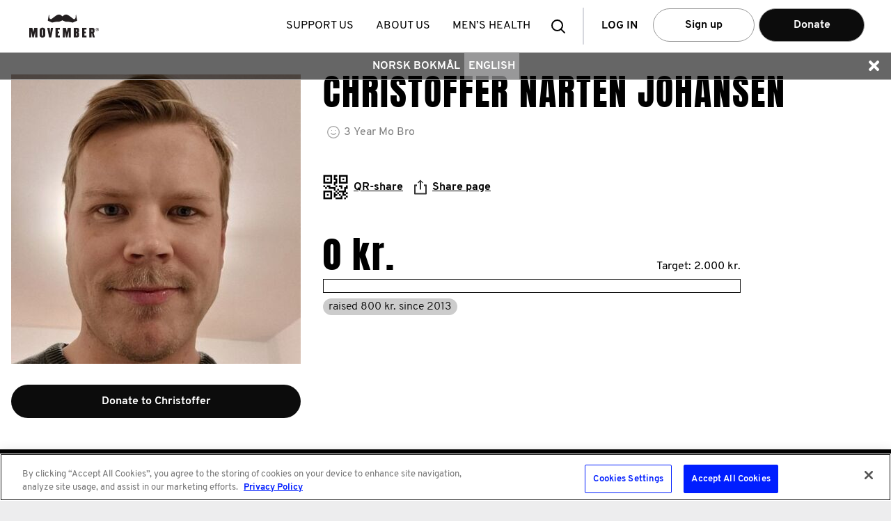

--- FILE ---
content_type: text/html; charset=utf-8
request_url: https://no.movember.com/en/mospace/8334089
body_size: 260599
content:
<!DOCTYPE html><!--[if lt IE 7]> <html class="ie ie6 ltie11 ltie10 ltie9 ltie8 ltie7" xmlns="http://www.w3.org/1999/xhtml" xmlns:fb="http://www.facebook.com/2008/fbml" xmlns:og="http://ogp.me/ns#" xml:lang="en-NO" lang="en-NO"> <![endif]-->
<!--[if IE 7]> <html class="ie ie7 ltie11 ltie10 ltie9 ltie8" xmlns="http://www.w3.org/1999/xhtml" xmlns:fb="http://www.facebook.com/2008/fbml" xmlns:og="http://ogp.me/ns#" xml:lang="en-NO" lang="en-NO"> <![endif]-->
<!--[if IE 8]> <html class="ie ie8 ltie11 ltie10 ltie9" xmlns="http://www.w3.org/1999/xhtml" xmlns:fb="http://www.facebook.com/2008/fbml" xmlns:og="http://ogp.me/ns#" xml:lang="en-NO" lang="en-NO"> <![endif]-->
<!--[if IE 9]> <html class="ie ie9 ltie11 ltie10" xmlns="http://www.w3.org/1999/xhtml" xmlns:fb="http://www.facebook.com/2008/fbml" xmlns:og="http://ogp.me/ns#" xml:lang="en-NO" lang="en-NO"> <![endif]-->
<!--[if gt IE 9]> <html xmlns="http://www.w3.org/1999/xhtml" xmlns:fb="http://www.facebook.com/2008/fbml" xmlns:og="http://ogp.me/ns#" xml:lang="en-NO" lang="en-NO"> <![endif]-->
<!--[if !IE]><!--> <html xmlns="http://www.w3.org/1999/xhtml" xmlns:fb="http://www.facebook.com/2008/fbml" xmlns:og="http://ogp.me/ns#" xml:lang="en-NO" lang="en-NO"> <!--<![endif]-->
<head>
                    <!-- OneTrust Cookies Consent Notice start for movember.com -->
        <script src="https://cdn-au.onetrust.com/scripttemplates/otSDKStub.js" data-document-language="true" type="text/javascript" charset="UTF-8" data-domain-script="ea5960ce-518b-4f0c-be23-59cff9958b91" ></script>
        <script type="text/javascript">
          function OptanonWrapper() { }
        </script>
        <!-- OneTrust Cookies Consent Notice end for movember.com -->            <style>.async-hide { opacity: 0 !important} </style>
    <script>(function(a,s,y,n,c,h,i,d,e){s.className+=' '+y;h.start=1*new Date;
            h.end=i=function(){s.className=s.className.replace(RegExp(' ?'+y),'')};
            (a[n]=a[n]||[]).hide=h;setTimeout(function(){i();h.end=null},c);h.timeout=c;
        })(window,document.documentElement,'async-hide','dataLayer',4000,
            {'GTM-T4M6JQ':true});</script>
        <script type="text/javascript">var mov={service:{},helper:{},view:{},section:{},site:{},vars:{},storage:{}};</script>
    <script type="text/javascript">(function(){
        var htmlClass=document.documentElement.className;
        mov.vars.client={
            isIe6 : (htmlClass.indexOf(' ie6 ') > -1),
            isIe7 : (htmlClass.indexOf(' ie7 ') > -1),
            isIe8 : (htmlClass.indexOf(' ie8 ') > -1),
            isIe9 : (htmlClass.indexOf(' ie9 ') > -1),
            isIe10 : ('behavior' in document.documentElement.style && '-ms-user-select' in document.documentElement.style),
            isIe11 : ('-ms-scroll-limit' in document.documentElement.style && '-ms-ime-align' in document.documentElement.style && navigator.userAgent.indexOf('Edge') === -1)
        };
        mov.vars.client.isLtie7=mov.vars.client.isIe6;
        mov.vars.client.isLtie8=mov.vars.client.isLtie7||mov.vars.client.isIe7;
        mov.vars.client.isLtie9=mov.vars.client.isLtie8||mov.vars.client.isIe8;
        mov.vars.client.isLtie10=mov.vars.client.isLtie9||mov.vars.client.isIe9;
        mov.vars.client.isLtie11=mov.vars.client.isLtie10||mov.vars.client.isIe10;
        if(mov.vars.client.isIe10)document.documentElement.className='ie ie10 ltie11'+htmlClass;
        if(mov.vars.client.isIe11)document.documentElement.className='ie ie11'+htmlClass;
        mov.vars.client.isIe=document.documentElement.className.indexOf('ie ') === 0;
        mov.vars.client.supportsTouch = 'ontouchstart' in window;
    }());</script>

        <script type="text/javascript">/* <![CDATA[ */
        mov.vars.generalTranslations={"general-error":"Unable to process your request. An error has occurred."};
    /* ]]> */</script>

	<!-- Google Tag Manager -->
<script>
function setUpGTM(){
    window.dataLayer = window.dataLayer || [];
    window.dataLayer.push({
    "event": "productDetail",
    "taxonomy": {
        "category": null,
        "subCategory": null,
        "multipleActions": true
    },
    "content": {
        "environment": "liveprodus",
        "version": "no",
        "uiExperience": "desktop"
    },
    "context": null,
    "ecommerce": {
        "detail": {
            "products": {
                "name": "Christoffer Narten Johansen",
                "id": "8334089",
                "category": "Member"
            }
        }
    }
});
    (function(w,d,s,l,i){w[l]=w[l]||[];w[l].push({'gtm.start':
    new Date().getTime(),event:'gtm.js'});var f=d.getElementsByTagName(s)[0],
    j=d.createElement(s),dl=l!='dataLayer'?'&l='+l:'';j.async=true;j.src=
                '//www.googletagmanager.com/gtm.js?id='+i+dl;f.parentNode.insertBefore(j,f);
    })(window,document,'script','dataLayer','GTM-T4M6JQ');
}

function setUpGTMAfterOneTrust(){
    const maxAttemps = 50;
    const delay = 100;
    var count = 0;
    const checkingOneTrust =  function(){
        if(count === maxAttemps) {
            console.warn('Failed to load OneTrust after ' + count + ' retries. Now set up GTM.');
            setUpGTM();
            return;
        }
        if (typeof window.OneTrust === 'undefined' ) {
            count++;
            setTimeout(checkingOneTrust, delay);
        } else {
            setUpGTM();
        }
    }

    checkingOneTrust();
}

setUpGTMAfterOneTrust();
</script>
<!-- End Google Tag Manager -->
<!-- Tracking Manager -->
<script>

  document.addEventListener('DOMContentLoaded', function() {
    window.dataLayer.push({
      'event': 'page_view',
      'current_uri': window.location.href ,
      'last_uri': document.referrer,
      'page_title': document.title,
    });
  });

  const allowedEvents = (eventName) => {
    const eventMappings = {
        submit_form: 'form_submitted',
        page_view: 'page_viewed',
        begin_checkout: 'checkout_started',
        add_payment_info: 'payment_info_added',
        add_shipping_info: 'shipping_info_added',
        purchase: 'purchase_completed',
        progress_checkout: 'checkout_progressed',
        chapter_complete: 'chapter_completed',
        chapter_start: 'chapter_started',
        click_reaction: 'reaction_clicked',
        conversation_answer: 'conversation_answered',
        conversation_complete: 'conversation_completed',
        conversation_confidence: 'confidence_selected',
        conversation_feedback: 'feedback_displayed',
        conversation_view: 'conversation_viewed',
        conversation_start: 'conversation_started',
        episode_answer: 'episode_answered',
        episode_complete: 'episode_completed',
        episode_feedback: 'episode_feedback_displayed',
        episode_resume: 'episode_resumed',
        episode_start: 'episode_started',
        episode_view: 'episode_viewed',
        quiz_answer: 'quiz_answered',
        quiz_back: 'quiz_back_clicked',
        quiz_complete: 'quiz_completed',
        quiz_feedback: 'quiz_feedback_displayed',
        quiz_next: 'quiz_next_clicked',
        quiz_start: 'quiz_started',
        click: 'link_clicked',
        click_accordion: 'accordion_clicked',
        click_carousel: 'carousel_clicked',
        click_cta: 'cta_clicked',
        click_email: 'email_link_clicked',
        click_filter: 'filter_applied',
        click_footer_nav: 'footer_nav_clicked',
        click_header_nav: 'header_nav_clicked',
        click_menu_nav: 'menu_nav_clicked',
        click_phone: 'phone_link_clicked',
        click_search_result: 'search_result_clicked',
        click_sidebar_nav: 'sidebar_nav_clicked',
        click_tab: 'tab_clicked',
        click_tile: 'tile_clicked',
        close_chat: 'chat_closed',
        close_popup: 'popup_closed',
        dwell_on_content: 'content_dwelled',
        file_download: 'file_downloaded',
        search: 'search_performed',
        share: 'content_shared',
        start_chat: 'chat_started',
        view_errors: 'errors_viewed',
        view_search_result: 'search_results_viewed',
        complete_form: 'form_completed',
        enter_field_form: 'form_field_entered',
        progress_form: 'form_progressed',
        start_form: 'form_started',
        login: 'user_logged_in',
        logout: 'user_logged_out',
        meta_data: 'meta_data_loaded',
        video_complete: 'video_completed',
        video_pause: 'video_paused',
        video_progress: 'video_progressed',
        video_resume: 'video_resumed',
        video_seek: 'video_seeked',
        video_start: 'video_started',
        optimizely_decision: 'optimizely_experiment_viewed',
      };
       return eventMappings[eventName] || eventName;
  }

  // List of UTM and marketing parameters to track
  let trackingParams = [
    'utm_source',
    'utm_medium',
    'utm_campaign',
    'utm_term',
    'utm_content',
    'fbclid',
    'gclid',
    'msclkid',
    'dclid',
    'twclid',
    'li_fat_id'
  ];

  const getFingerprint = () => {
    let ua = navigator.userAgent;
    let browserInfo = getBrowserInfo(ua);
    let osInfo = getOSInfo(ua);
    let deviceType = getDeviceType(ua);
    let referrerInfo = getReferrerInfo();

    return {
     "user_agent": ua,
     "$browser": browserInfo.name,
     "$browser_version": browserInfo.version,
     "$os": osInfo.name,
     "$os_version": osInfo.version,
     "device_type": deviceType,
     "$screen_width": window.innerWidth,
     "$screen_height": window.innerHeight,
     "platform": navigator.platform,
     "timezone": Intl.DateTimeFormat().resolvedOptions().timeZone,
     "screenResolution": window.innerWidth + 'x' + window.innerHeight,
     "deviceMemory": navigator.deviceMemory,
     "hardwareConcurrency": navigator.hardwareConcurrency,
     "doNotTrack": navigator.doNotTrack,
     "colorDepth": screen.colorDepth,
     "timezoneOffset": new Date().getTimezoneOffset(),
     "language": navigator.language,
     "$initial_referrer": referrerInfo.initial_referrer,
     "$initial_referring_domain": referrerInfo.initial_referring_domain,
     "$referring_domain": referrerInfo.referring_domain,
     "$search_engine": referrerInfo.search_engine,
     "mp_keyword": referrerInfo.mp_keyword
    };
  }

  const getOSInfo = (ua) => {
    let osRegexes = [
      {name: 'Android', regex: /Android ([\d\.]+)/},
      {name: 'iOS', regex: /OS ([\d_]+) like Mac OS X/},
      {name: 'Windows', regex: /Windows NT ([\d\.]+)/},
      {name: 'macOS', regex: /Mac OS X ([\d_]+)/},
      {name: 'Linux', regex: /Linux/}
    ];

    for (let i = 0; i < osRegexes.length; i++) {
      let match = ua.match(osRegexes[i].regex);
      if (match) {
        return {name: osRegexes[i].name, version: match[1] ? match[1].replace(/_/g, '.') : ''};
      }
    }

    return {name: 'Unknown', version: ''};
  }

  const getDeviceType = (ua) => {
    if (/mobile/i.test(ua)) return 'Mobile';
    if (/tablet/i.test(ua)) return 'Tablet';
    return 'Desktop';
  }

  const getReferrerInfo = () => {
    let currentReferrer = document.referrer;
    let initialReferrer = sessionStorage.getItem('initial_referrer');
    let initialReferringDomain = sessionStorage.getItem('initial_referring_domain');
    if (initialReferrer === null) {
      initialReferrer = currentReferrer || '';
      initialReferringDomain = extractDomain(initialReferrer);
      sessionStorage.setItem('initial_referrer', initialReferrer);
      sessionStorage.setItem('initial_referring_domain', initialReferringDomain);
    }

    let searchEngines = {
      'google.com': 'q',
      'bing.com': 'q',
      'yahoo.com': 'p',
      'duckduckgo.com': 'q'
      // Add more search engines as needed
    };

    let referringDomain = extractDomain(currentReferrer);
    let searchEngine = '';
    let mpKeyword = '';

    if (currentReferrer) {
      try {
        const referrerUrl = new URL(currentReferrer);
        const searchParams = new URLSearchParams(referrerUrl.search);   
        for (let domain in searchEngines) {
          if (referrerUrl.hostname.indexOf(domain) !== -1) {
            searchEngine = domain;
            mpKeyword = searchParams.get(searchEngines[domain]) || '';
            break;
          }
        }
      } catch (e) {
        // console.warn("Could not parse referrer URL for search params:", currentReferrer, e);
        searchEngine = '';
        mpKeyword = '';
      }
    }

    return {
      initial_referrer: initialReferrer,
      initial_referring_domain: initialReferringDomain,
      referring_domain: referringDomain,
      search_engine: searchEngine,
      mp_keyword: mpKeyword
    };
  }

  const extractDomain = (url) => {
    if (!url) return '';
    let domain = url.split('/')[2];
    return domain ? domain.replace('www.', '') : '';
  }

  const getBrowserInfo = (ua) => {
    let browserRegexes = [
      {name: 'Edge', regex: /Edg\/([\d\.]+)/},
      {name: 'Opera', regex: /OPR\/([\d\.]+)/},
      {name: 'Chrome', regex: /Chrome\/([\d\.]+)/},
      {name: 'Firefox', regex: /Firefox\/([\d\.]+)/},
      {name: 'Safari', regex: /Version\/([\d\.]+).*Safari/},
      {name: 'Internet Explorer', regex: /(?:MSIE |rv:)([\d\.]+)/}
    ];

    for (let i = 0; i < browserRegexes.length; i++) {
      let match = ua.match(browserRegexes[i].regex);
      if (match) {
        return {name: browserRegexes[i].name, version: match[1]};
      }
    }

    return {name: 'Unknown', version: ''};
    }

  const getEnvironment = () => {
    let hostName = window.location.hostname;
    if (hostName.indexOf('localhost') > -1 || hostName.indexOf('dev.movember.com') > -1) {
      return 'local';
    } else if (hostName.indexOf('uat.movember.com') > -1) {
      return 'uat';
    } else {
      return 'prod';
    }
  }

  const sendToMovemberAPI = (payload) => {
    const version = 'v22';

    // console.log(window.location.hostname)
    let env = getEnvironment() === 'prod' ? '' : 'uat.';
    const requestUrl = "https://api." + env + "movember.com/" + version + "/tracking";

    const xhr = new XMLHttpRequest();
    xhr.open('POST', requestUrl, true);
    xhr.withCredentials = true;
    xhr.setRequestHeader('Content-Type', 'application/json');

    xhr.onload = function() {
      if (xhr.status >= 200 && xhr.status < 300) {
        // console.log('Successfully sent to API. Response:', xhr.responseText);
      } else {
        console.error('Failed to send to API. Status:', xhr.status, 'Response:', xhr.responseText);
      }
    };

    xhr.onerror = function() {
      console.error('Network error occurred while sending to API');
    };

    xhr.ontimeout = function() {
      console.error('Request timed out while sending to API');
    };

    try {
      xhr.send(JSON.stringify(payload));
    } catch (error) {
      console.error('Error sending request:', error);
    }
  }

  const getTrackingParams = () => {
    let params = {};
    let storedParams = JSON.parse(sessionStorage.getItem('trackingParams') || '{}');
    let urlParams = new URLSearchParams(window.location.search);
    let hasNewParams = false;

    for (let i = 0; i < trackingParams.length; i++) {
      let param = trackingParams[i];
      if (urlParams.has(param)) {
        params[param] = urlParams.get(param);
        hasNewParams = true;
      }
    }

    if (hasNewParams) {
      sessionStorage.setItem('trackingParams', JSON.stringify(params));
      return params;
    } else if (Object.keys(storedParams).length && document.referrer) {
      return storedParams;
    }

    return {};
  }

  // Function to get the current state of the data layer
  const getDataLayerState = () => {
    let state = {};
    for (let i = 0; i < window.dataLayer.length; i++) {
      let obj = window.dataLayer[i];
      for (let prop in obj) {
        if (obj.hasOwnProperty(prop)) {
          state[prop] = obj[prop];
        }
      }
    }
    return state;
    }

    const generateRandomId = () => {
      // Get current timestamp in milliseconds (base36)
      const timestamp = Date.now().toString(36);

      // Generate 3 different random strings
      const randomStr1 = Math.random().toString(36).substring(2, 15);
      const randomStr2 = Math.random().toString(36).substring(2, 15);

      // Use crypto API for additional randomness if available
      let cryptoStr = '';
      if (window.crypto && window.crypto.getRandomValues) {
        const array = new Uint32Array(2);
        window.crypto.getRandomValues(array);
        cryptoStr = array[0].toString(36) + array[1].toString(36);
      }

      // Combine all sources of randomness
      return timestamp + '-' + randomStr1 + '-' + randomStr2 + '-' + cryptoStr;
    }

    const getEventUuidLocalStorage = () => {
      const storageKey = '_mtsid';
      let sessionId = localStorage.getItem(storageKey);
      if (!sessionId) {
        sessionId = generateRandomId();
        localStorage.setItem(storageKey, sessionId);
      }
      return sessionId;
    };

  
  const flattenAndAddProperties = (sourceObj, targetProps, parentKey = '') => {
    for (const key in sourceObj) {
      if (sourceObj.hasOwnProperty(key)) {
        // Trim the key to handle potential inconsistencies like 'component '
        const cleanKey = key.trim();
        const newKey = parentKey ? parentKey + '_' + cleanKey : cleanKey;
        if (typeof sourceObj[key] === 'object' && sourceObj[key] !== null && !Array.isArray(sourceObj[key])) {
          // If it's a nested object (and not an array), recurse
          flattenAndAddProperties(sourceObj[key], targetProps, newKey);
        } else if (typeof sourceObj[key] !== 'function') {
          // If it's a primitive, an array, or null, add it to targetProps
          // Functions are excluded
          targetProps[newKey] = sourceObj[key];
        }
      }
    }
  };

  
  function getCookieValue(cookieName) {
    if (!document.cookie) {
      return null;
    }
    const cookies = document.cookie.split("; ");
    for (const cookie of cookies) {
      const index = cookie.indexOf("=");
      const name = cookie.substring(0, index);
      const value = cookie.substring(index + 1);
      if (name === cookieName) {
        return decodeURIComponent(value);
      }
    }
    return null;
  }

  const hasPerformanceCookieConsent = () => {
    const cookieString = getCookieValue("OptanonConsent");
    if (!cookieString) return false;

    const params = new URLSearchParams(cookieString);
    const groups = params.get("groups");
    if (!groups) return false;

    const groupsObj = groups.split(",").reduce((acc, pair) => {
      const [key, value] = pair.split(":");
      if (key && value) {
        acc[key] = value;
      }
      return acc;
    }, {});

    return groupsObj["C0002"] === "1";
  };

  const handleDataLayerEvent = (event) => {
    if (event) {
      let eventName = event.event || event[0];
      let eventData = event.event ? event : event[1];

    const allowedTrackingEventName = allowedEvents(eventName);
    const mtsId = getEventUuidLocalStorage();

      if (allowedTrackingEventName !== eventName) {
        let fingerprint = getFingerprint();
        let trackingParams = getTrackingParams();
        let payload = {
          event: allowedTrackingEventName,
          properties: Object.assign({}, fingerprint, trackingParams, {
            page_title: document.title, 
            "$current_url": window.location.href,
            "$referrer": document.referrer,
            mp_processing_time_ms: Date.now(),
            ip: "0",
            session_id: mtsId
          })
        };

        let experiments = [];

        if(window.optimizely && window.optimizely.get("state") && window.optimizely.get('state').getExperimentStates()){
          const experimentStates = window.optimizely.get('state').getExperimentStates();
          
          Object.keys(experimentStates).forEach(experimentId => {
            const experimentVariation = experimentStates[experimentId];
            //Only add experiments that are active
            if(experimentVariation.isActive){
              experiments.push({
                experiment: experimentVariation.experimentName + ' (' + experimentVariation.id + ')',
                variation: experimentVariation.variation.id,
                holdback: experimentVariation.isInExperimentHoldback
              });
            }
          });
        }

        if(experiments.length > 0){
          payload.properties['optimizely_experiments'] = experiments;
        }

      // List of properties to exclude
      let excludeProps = [
        'gtm.element',
        'gtm.uniqueEventId',
        'gtm.oldUrl',
        'gtm.newUrl',
        'gtm.start',
        'gtm.scrollThreshold',
        'gtm.scrollUnits',
        'gtm.scrollDirection',
        'gtm.visibleRatio',
        'gtm.visibleTime',
        'gtm.elementClasses',
        'gtm.elementId',
        'gtm.elementTarget',
        'gtm.elementText',
        'gtm.elementUrl',
        'gtm.triggers',
        'gtm.willOpenInNewWindow',
        'eventTimeout'
      ];

      // Add filtered properties from the event data
      for (let prop in eventData) {
        if (
          eventData.hasOwnProperty(prop) &&
          prop !== 'event' && // 'event' is the event name itself
          excludeProps.indexOf(prop) === -1 // Check against top-level excludeProps
        ) {
          // Trim the top-level property name in case it has leading/trailing spaces
          const cleanProp = prop.trim();

          if (
            typeof eventData[prop] === 'object' &&
            eventData[prop] !== null &&
            !Array.isArray(eventData[prop])
          ) {
            // If it's an object (e.g., module, answer, ecommerce, component),
            // flatten its contents into payload.properties, prefixed with the object's name.
            flattenAndAddProperties(eventData[prop], payload.properties, cleanProp);
          } else if (typeof eventData[prop] !== 'function') {
            // If it's a primitive value (string, number, boolean), an array, or null, add it directly.
            // Functions are excluded.
            payload.properties[cleanProp] = eventData[prop];
          }
        }
      }


      // Get the current state of the data layer
      let dataLayerState = getDataLayerState();

      // Check for user data in the data layer state
      if (mov.service.member && mov.service.member.getId() && hasPerformanceCookieConsent()) {
        payload.properties.memberId = mov.service.member.getId();
      }

      // Special handling for user data
      if (dataLayerState.user) {
        for (let userProp in dataLayerState.user) {
          if (dataLayerState.user.hasOwnProperty(userProp) && userProp !== 'visitorIP' && userProp !== 'contactId' && userProp !== 'emailHash' && userProp !== 'memberId') {
            payload.properties['user_' + userProp] = dataLayerState.user[userProp];
          }
        }
      }

      // Special handling for ecommerce data
      if (eventData.ecommerce) {
        for (let ecommerceProp in eventData.ecommerce) {
          if (eventData.ecommerce.hasOwnProperty(ecommerceProp)) {
            payload.properties['ecommerce_' + ecommerceProp] = eventData.ecommerce[ecommerceProp];
          }
        }
      }

      // Special handling for link clicks
      if (eventName === 'gtm.linkClick') {
        payload.properties.link_url = eventData['gtm.elementUrl'] || '';
        payload.properties.link_id = eventData['gtm.elementId'] || '';
        payload.properties.link_classes = eventData['gtm.elementClasses'] || '';
        payload.properties.link_target = eventData['gtm.elementTarget'] || '';
        payload.properties.link_text = eventData['gtm.elementText'] || '';
    }

      sendToMovemberAPI(payload);
      } else {
        //console.log('Event not allowed:', eventName);
      }
    }
  }

  // Set up dataLayer.push interception
  let originalPush = window.dataLayer.push;
  window.dataLayer.push = function() {
    let result = originalPush.apply(this, arguments);
    handleDataLayerEvent(arguments[0]);
    return result;
  };

  // Process any existing events in the data layer
  for (let i = 0; i < window.dataLayer.length; i++) {
    handleDataLayerEvent(window.dataLayer[i]);
  }

  // Set up history change listeners for SPAs
  if (window.history && window.history.pushState) {
    let originalPushState = window.history.pushState;
    window.history.pushState = function() {
      originalPushState.apply(this, arguments);
      handleDataLayerEvent({event: 'gtm.js'}); // Simulate a page view event
    };
    window.addEventListener('popstate', function() {
      handleDataLayerEvent({event: 'gtm.js'}); // Simulate a page view event
    });
  }

  // Set up hash change listener for SPAs that use hash-based routing
  window.addEventListener('hashchange', function() {
    handleDataLayerEvent({event: 'gtm.js'}); // Simulate a page view event
  });

  // Initial page load handling (in case gtm.js hasn't fired yet)
  handleDataLayerEvent({event: 'gtm.js'});
</script>
    <!-- Tracking Tag Manager --><title>Movember - Home</title>
<script type="text/javascript" src="//cdn.movember.com/assets/vendor/yarn/node_modules/jquery/dist/jquery.min.js"></script>
<script type="text/javascript">
    //<!--
    mov.vars.client.isPortable = false;
mov.vars.client.isDesktop = true;
mov.vars.client.isMobile = false;
mov.vars.client.isTablet = false;
mov.vars.client.isIOS = false;
mov.vars.client.isAndroid = false;
mov.vars.country = "no";
mov.vars.language = "en";
mov.vars.currencySymbol = "kr";
mov.vars.currencyCode = "NOK";
mov.vars.countriesWithStates = ["au","ca","es","gb","hk","ie","nz","us","za"];
mov.vars.countriesWithNumericPostcodes = ["at","au","be","ch","de","dk","es","fi","fr","no","nz","sg","us","za"];
mov.vars.cookieDomain = ".movember.com";
mov.vars.cookieName = "movember-produs-2016";
mov.vars.baseUrlApi = "https:\/\/api.movember.com\/v22\/";
mov.vars.baseUrlApiNoCountry = "https:\/\/api.movember.com\/v22\/";
mov.vars.assetUrl = "\/\/no.movember.com\/";
mov.vars.baseUrl = "https:\/\/no.movember.com\/en\/";
mov.vars.timezone = "Europe\/Oslo";
mov.vars.locale = "en_NO";
mov.vars.layout = "main";
mov.vars.recurringEnabled = "0";
mov.vars.dropdownEnabled = "0";
mov.vars.reservedMemberId = "83";
mov.vars.licensee = false;
mov.vars.appVersion = "4505cd5b4cbc20966b1ea4cfa5afcf4a2b2ff795";
mov.vars.cssAssetsBuildUrl = "\/\/no.movember.com\/assets\/build\/css-min\/";
mov.vars.jsAssetsBuildUrl = "\/\/no.movember.com\/assets\/build\/js-min\/";
mov.vars.config = {"mobileappsEnabled":true,"personalizedDownloadsEnabled":false};
    //-->
</script>
<script type="text/javascript" defer="defer" src="https://www.google.com/recaptcha/api.js?hl=en"></script>
<script type="text/javascript" src="//cdn.movember.com/assets/vendor/custom/getURLParam/jquery.geturlparam.min.js"></script>
<script type="text/javascript" src="https://cdn.optimizely.com/js/24139460674.js"></script>
<script type="text/javascript">
    //<!--
    
            if (typeof mov.storage === 'object' && mov.storage.length !== 'undefined' && typeof mov.storage.length !== 'undefined') {
                mov.storage = {"mov.section.mospace":{"moveTypeMeasurements":["distance","duration","steps"],"myowTypes":[{"name":"physical","enabled":true}],"myowPhysicalActivities":[{"id":"1","slug":"walking","name":"walking","metric":"kilometres","measurement":"kilometres","is_enabled":"1","is_myow_enabled":"1","distance_enabled":"1","duration_enabled":"1","steps_enabled":"0"},{"id":"2","slug":"running","name":"running","metric":"kilometres","measurement":"kilometres","is_enabled":"1","is_myow_enabled":"1","distance_enabled":"1","duration_enabled":"1","steps_enabled":"0"},{"id":"3","slug":"swimming","name":"swimming","metric":"metres","measurement":"metres","is_enabled":"1","is_myow_enabled":"1","distance_enabled":"1","duration_enabled":"1","steps_enabled":"0"},{"id":"4","slug":"cycling","name":"cycling","metric":"kilometres","measurement":"kilometres","is_enabled":"1","is_myow_enabled":"1","distance_enabled":"1","duration_enabled":"1","steps_enabled":"0"},{"id":"9","slug":"workout","name":"workout","metric":"","measurement":"","is_enabled":"1","is_myow_enabled":"1","distance_enabled":"1","duration_enabled":"1","steps_enabled":"0"}],"activityDefaultUnit":"kilometres","myowDescriptionMaxSize":"200","moveTargets":{"distance":{"placeholder":"Total distance"}},"moveTypes":{"1":{"name":"I walked","measurements":["distance","duration"],"metric":"Km","metricValue":"kilometres"},"2":{"name":"I ran","measurements":["distance","duration"],"metric":"Km","metricValue":"kilometres"},"3":{"name":"I swam","measurements":["distance","duration"],"metric":"Metres","metricValue":"metres"},"4":{"name":"I cycled","measurements":["distance","duration"],"metric":"Km","metricValue":"kilometres"},"9":{"name":"I worked out","measurements":["distance","duration"]}},"config":{"uploads.members.profile.max_photo_size_kb":"6144","uploads.members.sizes.filename":{"maxWidth":"684","maxHeight":"684","crop":""},"uploads.teams.sizes.filename":{"maxWidth":"684","maxHeight":"684","crop":""},"uploads.networks.sizes.filename":{"maxWidth":"684","maxHeight":"684","crop":""},"app.site.move.types.other.distance.enabled":true,"app.site.move.types.other.steps.enabled":false,"app.site.move.types.other.duration.enabled":true,"app.site.sections.registration.companyinput.enabled":true,"app.site.move.humanapi.enabled":false,"app.site.sections.mospace.myaccount.dashboard.enabled":false,"app.site.sections.mospace.myaccount.mospace.enabled":false,"app.site.sections.mospace.onboarding.type":null,"app.site.sections.mospace.onboarding.returningamount":null,"app.site.sections.mospace.celebration.date":"2030-01-01","app.mospace.reminder.elements_to_highlight":["facebook_fundraiser","facebook_fundraiser","share_mospace_icons"],"app.mospace.reminder.days_from_november_1st":["0","25","27"],"app.mospace.post.maxsize":"2000","team.collage.pagination":{"desktop":{"initial":"10","pagesize":"18"},"mobile":{"initial":"9","pagesize":"9"}},"app.mospace.network.leaderboards.pagesize":"20","app.mospace.network.participants.pagesize":"20"},"translations":{"text-mospace-header-start-a-team":"Start a team","text-mospace-team-start-team":"Start your own team and invite your friends, family and colleagues to join.","text-mospace-edit-details-participation-start-a-team":"Start a team","text-register-start-team-selected":"You are starting:","text-mospace-edit-details-participation-team-name":"Your team name","text-mospace-team-start-a-team-watermark":"Type team name here","text-mospace-edit-details-participation-team-exists":"This team already exists but no previous team members have logged back in for this year. Please reach out to Movember, and we\u2019ll add you to the team","text-mospace-edit-details-participation-team-field-empty":"Please enter a team name above","text-swear-words":"Please check the language in your team name","text-mospace-edit-details-check-availability":"Check Availability","text-register-start-team-button":"Start","text-or":"or ","text-mospace-edit-details-cancel":"Cancel","text-mospace-header-join-a-team":"Join a team","text-mospace-team-join-team":"Join an existing team. All you need to know is the team name.","text-mospace-edit-details-participation-join-a-team":"Join a team","text-mospace-edit-details-team-name":"Team name","text-mospace-team-join-a-team-watermark":"Search a team name","text-mospace-edit-details-participation-team-doesnt-exists":"Team name does not exist. Please try another name","text-mospace-change":"change","text-mospace-edit-details-join":"Join","text-Yes":"Yes","text-No":"No","text-register-start-team-has-company":"Is the team part of a business, workplace or organisation?","text-register-start-team-company-name-placeholder":"Name of organisation","text-event-search-no-results-found":"No results found","text-register-team-captain-symbol":"Captain","isEmpty":"This field is required","form-company":"Company","text-mnjtribe-registration.team.pending.pending":"This team is private. We'll send your request to the captain.","text-register-join-team-selected":"You are joining:","image-mospace-team-start-a-team":{"imgsrc":"\/uploads\/images\/2014\/Mo%20Space\/Team%20Tab\/150px%20Icons\/Start_Team_150px.png","link":"","caption":"","title":""},"image-mospace-team-join-a-team":{"imgsrc":"\/uploads\/images\/2014\/Register\/Join_Team_150.png","link":"","caption":"","title":""},"text-mogress-update-personalurl-title":"Edit your fundraising link","snippet-mogress-update-personalurl-instructions":"Make it easy for your friends and family to visit your fundraising page by personalising your fundraising link.","text-mospace-edit-yourDetails-personalurl-label-m":"movember.com\/m\/","text-mospace-edit-yourDetails-personalurl-label-f":"movember.com\/m\/","text-mospace-edit-yourDetails-personalurl-label-n":"movember.com\/m\/","text-mogress-personalurl-check-availability":"Save","text-error-member-personalurl-notvalid":"<br>That URL is either already being used or is invalid.<br>Try something different and make sure it contains letters, numbers and hyphens only.","text-mospace-post-move-type-empty-error-message":"enter an activity","text-mospace-post-move-measurement-amount-empty-error-message":"enter an amount","text-mospace-post-move-measurement-amount-invalid-range-error-message":"enter amount between 1 and 9999","text-mospace-move-could-not-find-member-error":"An error occurred. Please try again.","text-mospace-move-could-not-save-member-error":"An error occurred. Please try again.","text-mospace-move-error-distance-duration-blank":"Please enter a distance and\/or a duration for your MOVE activity","text-mospace-move-error-duration-range":"Maximum duration values are 999 hr 59 min 59 sec","text-mospace-move-error-steps-invalid":"Sorry, step value is invalid, please enter a whole number","text-mospace-move-error-distance-invalid":"Sorry, distance value is invalid, please enter a whole number","text-mospace-move-enter-valid-date-time":"Please enter a valid date and time for your MOVE, making sure the date is not in the future","text-mospace-team-photo-invalid-ext":"Invalid image file uploaded","text-mospace-dashboard-upload-computer":"Upload","text-mospace-newsfeed-error-swear-words":"Watch your language! Something in your message appears on our list of banned words. Please revise.","text-mospace-newsfeed-error-post-max-size":"Maximum post length of  characters exceeded","text-mospace-donationpage-your-updates-watermark":"What would you like to say?","text-mospace-update-post-move-placeholder":"How did your Move go?","text-mospace-invalid-youtube":"Invalid youtube URL","text-mospace-photo-invalid-size":"Photo is too large, file must be 2mb or smaller. Please try again using a smaller file.","text-mospace-photo-delete-error":"mospace-photo-delete-error"}},"global":{"translations":{"text-register-email-label":"Email","auth-login-emailaddress":"Email Address","text-emailAddressInvalid":"Invalid email address format","text-register-password-label":"Create a password","auth-login-password":"Password","text-invalid-password-length-numbers":"Passwords require at least 8 characters including one number and one uppercase or lowercase letter.","isEmpty":"This field is required","text-auth-login-forgotpassword-header":"Forgot your password?","auth-reminder-emailaddress":"Email address","auth-reset-submit":"Submit","text-auth-login-fogotpassword-contactmov-title":"Forgotten your login details?","snippet-auth-login-fogotpassword-contactmov-title":"Just give us a call on +4723960462 or email us on <a href=\"mailto:norway@movember.com\" target=\"_blank\">norway@movember.com<\/a>\r\n<h3><br \/>\r\nFor corporate email accounts, your company firewall may block these emails.<\/h3>\r\nIf you cannot access our email, please reach out to your&nbsp;system administrator&nbsp;and ask them to allowlist our domain&nbsp;- movember.com -&nbsp;or give us a call or email and we can help you out.","text-campaign-password-reminder-success":"Thank you. Your password request has been sent.","text-register-team-captain-symbol":"Captain","form-company":"Company","text-mnjtribe-registration.team.pending.pending":"This team is private. We'll send your request to the captain.","text-mospace-edit-details-cancel":"Cancel","text-registration-introduction-individual":"You've chosen to participate on your own. If you change your mind, you can start or join a team from the team page in your Mo Space.","snippet-register-join-team-confirmation-message":"You&#39;re joining {teamName}","text-register-join-team-selected":"You are joining:","text-register-about-apple-connection":"register-about-apple-connection","text-register-cancel-apple-connection":"register-cancel-apple-connection","text-apple-login-button-text":"Login with Apple","text-apple-register-button-text":"Sign up with Apple","text-register-about-google-connection":"register-about-google-connection","text-register-cancel-google-connection":"register-cancel-google-connection","text-google-login-button-text":"Login with Google","text-google-register-button-text":"Sign up with Google","text-login-header":"ALREADY HAVE AN ACCOUNT?","text-login-button":"Log in","text-login-get-app-button":"Get the app","text-facebook-login-button-text":"Login with Facebook","text-login-directional-login-with":"Log in with","text-login-directional-login-with-or":"Or with email","text-login-username-password-invalid":"The email address or password is incorrect","text-login-account-locked":"Please reset your password by clicking \u201cForgot your password?\u201d","text-please-login-to-continue":"Please sign up or login to continue","text-csrf-general-error-message":"This form has expired. Please start the process again.","text-register-facebook-email-required":"Allow Facebook to provide us with your email address to continue.","text-apple-login-error-nomem":"Your account does not exist - please <a href='\/register'>Sign up<\/a>","image-login-form-logo":{"imgsrc":"\/uploads\/images\/Logos\/new_mo.png","link":"","caption":"","title":""},"image-login-background-image":{"imgsrc":"\/uploads\/images\/2023\/products-grow.png","link":"","caption":"","title":""},"image-login-background-image-g":{"imgsrc":"\/uploads\/images\/Sign_Up\/grow.jpg","link":"","caption":"","title":""},"image-login-background-image-m":{"imgsrc":" \/uploads\/images\/Sign_Up\/move.jpg","link":"","caption":"","title":""},"image-login-background-image-h":{"imgsrc":"\/uploads\/images\/Sign_Up\/host.jpg","link":"","caption":"","title":""},"snippet-login-forgot-password":"Forgot your <strong>password<\/strong>?","snippet-apple-login-exist-error":"Oops, it looks like your Apple ID is already connected to Movember. To create a new account, please log into appleid.apple.com, remove the link to Movember, then try again.","snippet-login-form-register":"<a href=\"https:\/\/no.movember.com\/en\/register\/\">Sign up (Don&#39;t have an account)<\/a>","text-login-username-password-invalid-reset":"login-username-password-invalid-reset","snippet-login-collection-statement":"We take your privacy seriously. Read more on our&nbsp;<a href=\"https:\/\/movember.com\/collection-statement\">collection statement<\/a>","text-landing-donate-monthly":"Monthly","text-landing-donate-once":"Once","text-landing-donate-choose-amount":"*Choose an amount","text-simple-landing-donate-choose-amount":"Buy your virtual footy to support life-saving mental health programs","text-landing-donate-custom-amount-placeholder":"Enter other amount here","text-simple-landing-donate-custom-amount-placeholder":"Enter amount","text-landing-donate-custom-amount-error":"Please enter amount between","text-landing-donate-cta-monthly":"Give monthly","text-landing-donate-cta-once":"Give once","text-simple-landing-donate-cta":"Purchase football","text-landing-donate-heading-prefix":"Donate","snippet-landing-donate-heading-main":"MONTHLY DONATION.<br \/>\r\nYEAR ROUND IMPACT.\r\n<div id=\"gtx-trans\" style=\"position: absolute; left: 319px; top: -25px;\">\r\n<div class=\"gtx-trans-icon \">&nbsp;<\/div>\r\n<\/div>\r\n","image-landing-donate-icon-once":{"imgsrc":"\/uploads\/images\/2021\/Monthly%20Giving\/Movember-Icon-mo.png","link":"","caption":"","title":""},"image-landing-donate-icon-1":{"imgsrc":"\/uploads\/images\/Donate\/Recurring%20Giving\/Movember-Icons-STREAMING.png","link":"","caption":"","title":""},"image-landing-donate-icon-2":{"imgsrc":"\/uploads\/images\/Donate\/Recurring%20Giving\/Movember-Icons-PIZZA.png","link":"","caption":"","title":""},"image-landing-donate-icon-3":{"imgsrc":"\/uploads\/images\/Donate\/Recurring%20Giving\/Movember-Icons-BEERS.png","link":"","caption":"","title":""},"image-landing-donate-icon-4":{"imgsrc":"\/uploads\/images\/Donate\/Recurring%20Giving\/Movember-Icons-HAIRCUT.png","link":"","caption":"","title":""},"text-landing-donate-heading-once":"Once","text-landing-donate-heading-1":"streaming subscription","text-landing-donate-heading-2":"pizza","text-landing-donate-heading-3":"round of beers","text-landing-donate-heading-4":"haircut","text-landing-donate-description-main":"With a regular donation, you\u2019ll help better the odds for men\u2019s health, funding medical research, groundbreaking trials and tests, life-changing health programs and innovative treatments.","text-landing-donate-description-once":"Your donation funds medical research, groundbreaking tests and trials, life-changing men\u2019s health programs and innovative treatments.","text-landing-donate-description-1":"Bingeing The Office with your feet up \u2013 what could be better? Answer: donating the equivalent monthly to future-proof men\u2019s health.","text-landing-donate-description-2":"Chip in the equivalent of a piping hot pizza\u2013 one of life\u2019s greatest simple pleasures \u2013 to straight-up save men\u2019s lives.","text-landing-donate-description-3":"Shouting your mates a round of beers feels good. Donating the equivalent each month to Movember feels even better.","text-landing-donate-description-4":"A monthly haircut keeps you looking fresh on the outside. Donating the equivalent monthly keeps you feeling awesome on the inside. ","text-simple-landing-donate-description-1":"$30 helps deliver Movember\u2019s Ahead of the Game program to reach more young Aussies and support them in building mental health and resilience.","text-simple-landing-donate-description-2":"$50 empowers young athletes to participate in a mental health workshop at the Danny Frawley Centre.","text-simple-landing-donate-description-3":" $100 enables young athletes, parents and coaches to participate in Ahead of the Game through the Danny Frawley Centre.","text-simple-landing-donate-description-4":" $250 funds Mental Health First Aid training for Movember\u2019s Ahead of the Game facilitators so they have the skills to assist in times of need.","text-simple-landing-donate-heading-1":"Helps develop and deliver Movember\u2019s Ahead of the Game program, to reach more young Aussies and support them in building mental health and resilience.","text-simple-landing-donate-heading-2":"Empowers young athletes to participate in a mental health workshop at the Danny Frawley Centre, engaging them early to prioritise health & wellbeing. ","text-simple-landing-donate-heading-3":"Enables young athletes, parents and coaches to participate in Ahead of the Game through the Danny Frawley Centre, so we can teach our next generation how to overcome life\u2019s challenges.","text-simple-landing-donate-heading-4":"Honours Spud, and funds critical Mental Health First Aid training for Movember\u2019s Ahead of the Game program facilitators so they have the skills to assist in times of need or crisis.","image-simple-landing-donate-1":{"imgsrc":"\/uploads\/images\/Get%20Involved\/Spud\/spuds-game-donation-%2430.jpg","link":"","caption":"","title":""},"image-simple-landing-donate-2":{"imgsrc":"\/uploads\/images\/Get%20Involved\/Spud\/spuds-game-donation-%2450.jpg","link":"","caption":"","title":""},"image-simple-landing-donate-3":{"imgsrc":"\/uploads\/images\/Get%20Involved\/Spud\/spuds-game-donation-%24100.jpg","link":"","caption":"","title":""},"image-simple-landing-donate-4":{"imgsrc":"\/uploads\/images\/Get%20Involved\/Spud\/spuds-game-donation-%24250.jpg","link":"","caption":"","title":""},"text-donatedropdown-direct":"Donate once to Movember","text-donatedropdown-monthly":" Donate monthly to Movember","text-donatedropdown-person":"Find a person or team","text-donatedropdown-donate-to":"Donate to","text-donatedropdown-donate-to-team":"Donate to team","text-donate":"Donate","text-mospace-atomic-notifications":"Notifications","text-modal-close":"Close","text-form-field-required":"Required","text-form-field-optional":"Optional"}},"section":{"translations":{"text-phone-number-form-title":"Phone number","text-phone-number-form-description":"Help us keep in touch with you this Movember.","text-mospace-edit-details-phone-label":"Phone number","text-invalid-phone-number":"Something's up. Check your number and try again. ","text-mospace-edit-details-save":"Save","text-mospace-onboarding-fundraising-target-prompter-title":"Set a fundraising target","image-mospace-onboarding-fundraising-target-prompter-image":{"imgsrc":"\/uploads\/files\/Mo%20Space\/set_target.png","link":"","caption":"","title":""},"text-mospace-onboarding-fundraising-target-prompter-description":"Reach for the sky. Set a figure you\u2019re proud to shout about.","text-mospace-onboarding-fundraising-target-prompter-next-button":"Next","text-mospace-onboarding-fundraising-target-prompter-skip-button":"Skip this step","text-mospace-target-other-amount-description":"Choose your own target","text-mospace-target-suggested-amount-heading-1":"Get 10 friends to donate $20","text-mospace-target-suggested-amount-heading-2":"Raise more than the average Mo","text-mospace-target-suggested-amount-heading-3":"Get Platinum Club status","text-mospace-target-suggested-amount-heading-4":"Become an elite Mo Legend.","text-mospace-onboarding-fundraising-target-next-button":"Next","text-mospace-onboarding-fundraising-target-skip-button":"Skip this step","text-mospace-onboarding-motivation-prompter-title":"Add your Mo-tivation","image-mospace-onboarding-motivation-prompter-image":{"imgsrc":"\/uploads\/files\/Mo%20Space\/share_motivation.png","link":"","caption":"","title":""},"text-mospace-onboarding-motivation-prompter-description":"Your story helps supporters understand why you\u2019re Mo\u2019ing.","text-mospace-onboarding-motivation-prompter-next-button":"Next","text-mospace-onboarding-motivation-prompter-skip-button":"Skip this step","text-mospace-onboarding-motivation-preset-label":"Use one of our options","text-mospace-onboarding-motivation-custom-label":"Or, add your own story for a personal touch.","text-mospace-onboarding-motivation-description":"Choose a cause area and we\u2019ll fill this in for you.","text-motivation-preset-title-most-urgent-movember-cause":"Men's health","text-motivation-preset-title-prostate-cancer":"Prostate cancer","text-motivation-preset-title-testicular-cancer":"Testicular cancer","text-motivation-preset-title-mental-health":"Mental health and suicide prevention","text-motivation-preset-content-most-urgent-movember-cause":"Movember is the leading charity changing the face of men's health, and this Movember I'm joining them. Together we can make a difference for men's health \u2013 in prostate cancer, testicular cancer, mental health and suicide prevention. Help me stop men dying too young.","text-motivation-preset-content-prostate-cancer":"Globally, more than 1.4M men are diagnosed with prostate cancer each year. Movember is working to reduce the number of deaths from prostate cancer, and I want to help them get there. Help me stop men dying too young.","text-motivation-preset-content-testicular-cancer":"Testicular cancer is the most commonly diagnosed cancer in young men. Movember is working to reduce the number of deaths from testicular cancer, and I want to help them get there. Help me stop men dying too young.","text-motivation-preset-content-mental-health":"Globally, the rate of suicide is alarmingly high, particularly in men. Too many men are \u2018toughing it out\u2019, keeping their feelings to themselves and struggling in silence. Help me stop men dying too young.","text-mospace-onboarding-motivation-next-button":"Next","text-mospace-onboarding-motivation-skip-button":"Skip this step","text-mospace-onboarding-profile-picture-prompter-title":"Add your profile photo for 2025","image-mospace-onboarding-profile-picture-prompter-image":{"imgsrc":"\/uploads\/files\/Mo%20Space\/set_picture.png","link":"","caption":"","title":""},"text-mospace-onboarding-profile-picture-prompter-description":"This calls for a selfie. Show family and friends who they\u2019re supporting.","text-mospace-onboarding-profile-picture-prompter-next-button":"Next","text-mospace-onboarding-profile-picture-prompter-skip-button":"Skip this step","image-member-default-m-hero":{"imgsrc":"\/uploads\/images\/Mo%20Space\/Default%20Profile%20Pics\/MoBro_Hero.gif","link":"","caption":"","title":""},"image-member-default-f-hero":{"imgsrc":"\/uploads\/images\/Mo%20Space\/Default%20Profile%20Pics\/MoSista_Hero.gif","link":"","caption":"","title":""},"text-mospace-image-upload-button":"Upload photo","text-mospace-import-facebook-button":"Import from Facebook","text-mospace-onboarding-profile-picture-description":"Can\u2019t decide on just one? Choose a few to create a gallery. Hint:  Maximum file size is 6MB, and files must be jpg., .gif or.png.","text-mospace-onboarding-profile-picture-next-button":"Next","text-mospace-onboarding-profile-picture-skip-button":"Skip this step","text-register-back-one-step":"Back","text-register-next-button":"Next","text-mospace-onboarding-welcome-title":"Ready to Mo?","image-mospace-onboarding-welcome-image":{"imgsrc":"\/uploads\/files\/Mo%20Space\/nice_work.png","link":"","caption":"","title":""},"text-mospace-onboarding-welcome-description":"This Mo is your guide to setting up your Mo Space.","text-mospace-onboarding-welcome-next-button":"Next","text-mospace-onboarding-welcome-skip-button":"Skip set-up","text-mospace-onboarding-complete-title":"Legendhairy","image-mospace-onboarding-complete-image":{"imgsrc":"\/uploads\/files\/Mo%20Space\/awesome_work.png","link":"","caption":"","title":""},"text-mospace-onboarding-complete-description":"You\u2019re ready to stop men dying too young.","text-mospace-onboarding-complete-next-button":"Next","text-mospace-onboarding-incomplete-title":"Keen to get Mo\u2019ing?","image-mospace-onboarding-incomplete-image":{"imgsrc":"\/uploads\/images\/Logos\/Mo%20Assistant%20Icon%2072x72.png","link":"","caption":"","title":""},"text-mospace-onboarding-incomplete-description":"We get it. You can always click on the Mo again to finish your set-up.","text-mospace-onboarding-incomplete-next-button":"Next","text-mospace-onboarding-skip-onboarding":"Skip set-up","text-select-placeholder":"Select","text-register-fundraising-category-label":"","text-fundraising-secondary-label-uni":"As a","text-fundraising-secondary-label-school":"As a","text-fundraising-secondary-label-sports":"Which of these best describes your sports club\/gym?","text-fundraising-secondary-label-emergency-service":"Which service are you part of?","text-register-directional-fundraising-category":"I am taking part:","text-register-fundraising-category-friends":"with friends (or riding solo)","text-register-fundraising-category-workplace":"with my work","text-register-fundraising-category-school":"with my school (staff or student)","text-register-fundraising-category-uni":"with my university (staff or student)","text-register-fundraising-category-sports":"with my sports club","text-register-fundraising-category-emergency-service":"with my emergency service colleagues","text-register-fundraising-category-validation-message":"This information is required to help us tailor your Movember journey.","text-select-fundraising-as-staff":"Staff member","text-select-fundraising-as-student":"Student","text-select-fundraising-sport-club-professional":"Professional sports club","text-select-fundraising-sport-club-amateur":"Amateur sports club","text-select-fundraising-sport-club-university":"University sport club","text-select-fundraising-sport-club-gym":"Gym","text-select-fundraising-emergency-service-police":"Police","text-select-fundraising-emergency-service-fire":"Fire","text-select-fundraising-emergency-service-ambulance":"Ambulance","text-select-fundraising-emergency-service-nhs":" ","text-select-fundraising-emergency-service-military":"Military","text-select-fundraising-emergency-service-other":"  ","text-QR-modal-title":"Scan Here to Share Mo Space","text-QR-modal-description":"Your QR code takes friends straight to your Mo Space. All they need to do is scan it using their phone to make quick and easy donations.","text-QR-modal-ctaCopy":"Click here to download:","text-QR-modal-download":"DOWNLOAD","text-QR-modal-iosCopy":"Long press the QR code and select 'save picture' to save","text-QR-share":"QR-share","text-share-social-title":"Share your Mo Space","text-share-social-copyUrl":"Copy sharing URL","text-share-social-whatsapp":"Share to WhatsApp","text-share-social-facebook":"Share on Facebook","text-share-social-twitter":"Share on Twitter","text-share-social-linkedin":"Share on LinkedIn","text-share-social-mail":"Share by Email","text-share-social-sms-apple":"share-social-sms-apple","text-share-social-sms-android":"share-social-sms-android","text-error-member-personalurl-notvalid":"<br>That URL is either already being used or is invalid.<br>Try something different and make sure it contains letters, numbers and hyphens only.","text-textarea-remaining-character":"characters left","text-textarea-remaining-characters":"characters left","text-mospace-tour-intro-first-screen-title":"Welcome, Mo legend","text-mospace-tour-intro-first-screen-title-g":"Welcome, Mo legend","text-mospace-tour-intro-first-screen-title-m":"Welcome, legend","text-mospace-tour-intro-first-screen-title-h":"Welcome, legend","text-mospace-tour-intro-first-screen-title-myow":"Welcome to Mo Your Own Way","text-mospace-tour-intro-first-screen-title-returning":"Welcome back","text-mospace-tour-intro-second-screen-title":"Ready to rock?","text-mospace-tour-intro-second-screen-title-g":" Ready to rock?","text-mospace-tour-intro-second-screen-title-m":"Ready, set, Move","text-mospace-tour-intro-second-screen-title-h":"Ready, set, Mo","text-mospace-tour-intro-second-screen-title-myow":"Get Set Up","text-mospace-tour-intro-second-screen-title-returning":"Ready, set, Mo","text-mospace-tour-intro-first-screen-description":"Now, let\u2019s change the face of men\u2019s health, you handsome devil","text-mospace-tour-intro-first-screen-description-g":"Let\u2019s change the face of men\u2019s health, you handsome devil","text-mospace-tour-intro-first-screen-description-m":"60km for the 60 men lost to suicide each hour across the world. Every kilometre counts.","text-mospace-tour-intro-first-screen-description-h":"Hosting an event is all about having a good time for a good cause. ","text-mospace-tour-intro-first-screen-description-myow":"Time to choose your own adventure. Think big. Go bigger.","text-mospace-tour-intro-first-screen-description-returning":"It\u2019s damn good to see you. Let\u2019s take a walk through your new and improved Mo Space.","text-mospace-tour-intro-second-screen-description":"Your Mo Space is where you\u2019ll flaunt your Mo, track your progress and inspire donations.","text-mospace-tour-intro-second-screen-description-g":"Your Mo Space is where you\u2019ll flaunt your Mo, track your progress and inspire donations.","text-mospace-tour-intro-second-screen-description-m":"Your Mo Space is where you\u2019ll share your Moves, track your progress and inspire donations.","text-mospace-tour-intro-second-screen-description-h":"Your Mo Space is where you\u2019ll share your motivation, track your progress and inspire donations.","text-mospace-tour-intro-second-screen-description-myow":"Your MoSpace is your personal fundraising page where you receive donations. Set it up, add some personal touches and you\u2019ll be ready to go!","text-mospace-tour-intro-second-screen-description-returning":"Your Mo Space is where you\u2019ll share your motivation, track your progress and inspire donations.","text-mospace-tour-intro-first-screen-button-text":"Continue","text-mospace-tour-intro-second-screen-primary-button-text":"Set up my Mo Space","text-mospace-tour-intro-second-screen-primary-button-text-g":"Let's get started","text-mospace-tour-intro-second-screen-primary-button-text-m":"Let's get started","text-mospace-tour-intro-second-screen-primary-button-text-h":"Let's get started","text-mospace-tour-intro-second-screen-primary-button-text-myow":"continue","text-mospace-tour-intro-second-screen-primary-button-text-returning":"Set up my Mo Space","text-mospace-tour-intro-second-screen-secondary-button-text":"Skip setup","image-mospace-tour-intro-first-screen-image":{"imgsrc":"\/uploads\/images\/Logos\/Onboarding\/Mo-is-king.png","link":"","caption":"","title":""},"image-mospace-tour-intro-first-screen-image-g":{"imgsrc":"\/uploads\/images\/Logos\/Onboarding\/Mo-is-king.png","link":"","caption":"","title":""},"image-mospace-tour-intro-first-screen-image-m":{"imgsrc":"\/uploads\/images\/Logos\/Onboarding\/Natural-Born-Mover.png","link":"","caption":"","title":""},"image-mospace-tour-intro-first-screen-image-h":{"imgsrc":"\/uploads\/images\/Logos\/Onboarding\/Party-hard-doin-good.png","link":"","caption":"","title":""},"image-mospace-tour-intro-first-screen-image-myow":{"imgsrc":"https:\/\/au.uat.movember.com\/uploads\/images\/Mospace\/logo-myow.png","link":"","caption":"","title":""},"image-mospace-tour-intro-first-screen-image-returning":{"imgsrc":"\/uploads\/images\/Logos\/Onboarding\/Mo-is-king.png","link":"","caption":"","title":""},"image-mospace-tour-intro-second-screen-image":{"imgsrc":"\/uploads\/images\/Logos\/Onboarding\/Mo-is-king.png","link":"","caption":"","title":""},"image-mospace-tour-intro-second-screen-image-g":{"imgsrc":"\/uploads\/images\/Logos\/Onboarding\/Mo-is-king.png","link":"","caption":"","title":""},"image-mospace-tour-intro-second-screen-image-m":{"imgsrc":"\/uploads\/images\/Logos\/Onboarding\/Natural-Born-Mover.png","link":"","caption":"","title":""},"image-mospace-tour-intro-second-screen-image-h":{"imgsrc":"\/uploads\/images\/Logos\/Onboarding\/Party-hard-doin-good.png","link":"","caption":"","title":""},"image-mospace-tour-intro-second-screen-image-myow":{"imgsrc":"\/uploads\/images\/Mospace\/logo-myow.png","link":"","caption":"","title":""},"image-mospace-tour-intro-second-screen-image-returning":{"imgsrc":"\/uploads\/images\/Logos\/Onboarding\/Natural-Born-Mover.png","link":"","caption":"","title":""},"snippet-mospace-tour-intro-acknowledge-return-title":"Welcome back!","snippet-mospace-tour-intro-acknowledge-return-description":"It&rsquo;s great to see you again. You&rsquo;ve repped us proudly in the past, raising kr{lifeTimeTotal} for men&rsquo;s health over your Mo career.<br \/>\r\n<br \/>\r\nNice work.<br \/>\r\n<br \/>\r\nLast year, you received {noOfDonations} donations, totalling kr{lastYearTotal}. Those funds have helped change and save lives, not to mention the men&rsquo;s health awareness you helped spread among your friends and family. We can&rsquo;t wait to see you take on Movember 2025. Go hard and have fun.","snippet-mospace-celebration-header":"Welcome back <strong>{name}<\/strong>! Last year you raised:","text-mospace-celebration-title":"The funds you raised are geared up to change and save lives.","text-mospace-celebration-description":"Your Mo Space is now ready to rock for 2025. Set a new target, dream big and go hard.","text-mospace-celebration-button-text":"LET\u2019S DO THIS","text-mospace-humanapi-connect-fitness-app-title2":"Connect your app","text-mospace-humanapi-app-connected-title":"ALL DONE","text-mospace-humanapi-connect-fitness-app-connected":"Connected!","text-mospace-connect-fitness-app-description":"Connect your fitness app to record your activity. We support the apps above. (For Fitbit & Strava, keep all activity related boxes ticked on the next screen so your app can be synced.)","text-mospace-humanapi-app-connected-description2":"Your activity will automatically post to your MoSpace. Nice job!","snippet-mospace-humanapi-connect-fitness-app-description4":"By connecting your device you agree that we will connect and use your <a class=\"mo-default-dialog--humanapi-activity-data-link\"><u>Activity Data<\/u><\/a> as set out in the <a href=\"\/privacy\" target=\"_blank\"><u>Privacy Policy<\/u>.<\/a> ","snippet-mospace-humanapi-app-connected-description3":"You can change your fitness tracker settings in your &lsquo;My Account&rsquo; area under the option &lsquo;Manage connections&rsquo;","text-mospace-humanapi-connect-fitness-app-footer-agree-connect-button":"Agree and connect","text-mospace-humanapi-app-connected-footer-primary-button-text":"Got it.","text-mospace-modal-header-post-move":" Post a move","text-mospace-modal-header-post-activity":"Post an activity","text-mospace-move-post-activity-type-label":"Exercise type","text-mospace-move-post-activity-distance-label":"Distance","text-mospace-move-post-activity-time-label":"Duration","text-mospace-move-post-activity-date-label":"Date","text-mospace-post-comments-label":"Write a post","text-mospace-post-move-measurement-amount-placeholder":"How far?","text-mospace-post-move-distance-hour-label":"hr","text-mospace-post-move-distance-minute-label":"min","text-mospace-post-move-distance-second-label":"sec","text-mospace-donationpage-your-updates-watermark":"What would you like to say?","text-mospace-move-error-distance-invalid":"Sorry, distance value is invalid, please enter a whole number","text-mospace-move-error-duration-range":"Maximum duration values are 999 hr 59 min 59 sec","text-mospace-move-enter-valid-date-time":"Please enter a valid date and time for your MOVE, making sure the date is not in the future","text-text-mospace-donationpage-post-to-label":"Also post to","text-mospace-post-to-team":"Team page","text-mospace-move-exercise-type-error":"Please choose an activity","text-mospace-team-name-change-save":"Save","text-mospace-team-name-change-cancel":"Cancel","text-mospace-team-remove-members-header":"Remove members","text-mospace-team-remove-members-selected":"selected","text-mospace-team-remove-members-remove":"Remove","text-mospace-team-remove-members-cancel":"Cancel","text-mospace-team-remove-members-confirmation":"Are you sure you want to remove {counter} member(s)?","text-mospace-team-remove-members-yes":"Yes","text-mospace-team-remove-members-no":"No","text-mospace-member-title-save":"Save","text-mospace-member-title-cancel":"Cancel","text-mospace-member-title-prompt":"How are you fundraising this Movember?","text-mospace-member-title-placeholder":"I'm rowing a marathon\/hiking a mountain\/kicking a bad habit...","text-mospace-member-title-character-left":"characters left","text-myow-target-activities-select-prompt":"Select one or more activities","text-myow-target-activities-selected":"selected","text-myow-target-activities-add":"add +","text-myow-target-activities-remove":"remove","text-myow-target-activities-select":"Select activity","text-myow-target-activities-add-one":"Add activity","text-myow-target-activities-add-multiple":"Add ({counter}) activities","text-myow-target-title":"WHAT ARE YOU DOING?","text-myow-target-modal-header":"Add a description","text-myow-target-label-type":"Tell us what best describes your activity","text-myow-target-label-start-date":"When are you starting your activity?","text-myow-target-start-date-error":"Please enter a valid date","text-myow-target-label-activity":"What is the activity","text-myow-target-label-target":"Set a goal","text-myow-target-label-description":"Tell us a bit more about your activity","text-myow-target-placeholder-description":"Add a description","text-myow-target-placeholder-type":"Choose activity","text-myow-target-placeholder-activity":"Choose activity","text-myow-target-placeholder-target":"Enter goal","text-myow-target-character-left":"characters left","text-myow-target-title-start-date":"Starting:","text-myow-target-type-dare":"Dare","text-myow-target-type-physical":"Physical challenge","text-myow-target-type-giveup":"Giving something up","text-move-activity-walking":"walking","text-move-activity-running":"running","text-move-activity-swimming":"swimming","text-move-activity-cycling":"cycling","text-move-activity-custom1":"move-activity-custom1","text-move-activity-custom2":"move-activity-custom2","text-move-activity-steps":"move-activity-steps","text-move-activity-workout":"workout","text-move-activity-yoga":"yoga","text-move-activity-rowing":"rowing","text-move-activity-other":"other","text-myow-unit-list-workout":"workout","text-myow-unit-list-kilometres":"kilometres","text-myow-unit-list-miles":"miles","text-myow-unit-list-meters":"meters","text-myow-unit-list-hours":"hours","text-myow-activity-type-error":"Please choose an activity","text-myow-physical-activity-target-error":"Please add a target value","text-myow-physical-activity-description-error":"Please add a description","text-myow-physical-activity-type-error":"Please choose a physical activity","text-myow-physical-activity-target-value-error":"Sorry,\u00a0 value is invalid","text-mospace-donate-heading-how-much-amount":"How much will you donate?","text-donate-suggested-amount-other":"Or, enter a custom amount","text-mospace-donate-dollarhandle-member-suggested-description-1":"$30 can help provide reassurance and peer-to-peer support for a man who's just received a testicular cancer diagnosis through the Nuts & Bolts program.","text-mospace-donate-dollarhandle-member-suggested-description-2":"$50 can help prepare a man with a plan on how and when to reach out to a friend who's struggling with their mental health through the Movember Conversations program.","text-mospace-donate-dollarhandle-member-suggested-description-3":"$100 can help fund innovative research to explain why some prostate cancers are more likely to spread quickly outside the prostate, supporting the development of a personalised treatment strategy for men with high risk prostate cancer.","text-mospace-donate-dollarhandle-member-suggested-description-4":"$250 can help to fund innovative research that improves our understanding of different types of prostate cancer, so that men receive the right treatment at the right time to ensure best outcomes.","text-mospace-donate-dollarhandle-team-suggested-description-1":"$30 can help provide reassurance and peer-to-peer support for a man who's just received a testicular cancer diagnosis through the Nuts & Bolts program.","text-mospace-donate-dollarhandle-team-suggested-description-2":"$50 can help prepare a man with a plan on how and when to reach out to a friend who's struggling with their mental health through the Movember Conversations program.","text-mospace-donate-dollarhandle-team-suggested-description-3":"$100 can help fund innovative research to explain why some prostate cancers are more likely to spread quickly outside the prostate, supporting the development of a personalised treatment strategy for men with high-risk prostate cancer.","text-mospace-donate-dollarhandle-team-suggested-description-4":"$250 can help to fund innovative research that improves our understanding of different types of prostate cancer, so that men receive the right treatment at the right time to ensure best outcomes.","text-landing-donate-custom-amount-error":"Please enter amount between","text-mospace-hero-donations-kickstart-your-fundraising":"Donate","text-mospace-hero-donations-donate-to-me":"Donate to {name}","text-mospace-donationpage-donate-to-team":"Donate to team","text-mospace-donationpage-donate-team-no-members":"No members of '{name}' have returned for this year","image-mospace-donate-dollarhandle-member-suggested-1":{"imgsrc":"\/uploads\/images\/Donate\/Dollar%20handles%20images\/DollarHandle-01-desktop.png","link":"","caption":"","title":""},"image-mospace-donate-dollarhandle-member-suggested-2":{"imgsrc":"\/uploads\/images\/Donate\/Dollar%20handles%20images\/DollarHandle-02-desktop.png","link":"","caption":"","title":""},"image-mospace-donate-dollarhandle-member-suggested-3":{"imgsrc":"\/uploads\/images\/Donate\/Dollar%20handles%20images\/DollarHandle-03-desktop.png","link":"","caption":"","title":""},"image-mospace-donate-dollarhandle-member-suggested-4":{"imgsrc":"\/uploads\/images\/Donate\/Dollar%20handles%20images\/DollarHandle-04-desktop.png","link":"","caption":"","title":""},"image-mospace-donate-dollarhandle-team-suggested-1":{"imgsrc":"\/uploads\/images\/Donate\/Dollar%20handles%20images\/DollarHandle-01-desktop.png","link":"","caption":"","title":""},"image-mospace-donate-dollarhandle-team-suggested-2":{"imgsrc":"\/uploads\/images\/Donate\/Dollar%20handles%20images\/DollarHandle-02-desktop.png","link":"","caption":"","title":""},"image-mospace-donate-dollarhandle-team-suggested-3":{"imgsrc":"\/uploads\/images\/Donate\/Dollar%20handles%20images\/DollarHandle-03-desktop.png","link":"","caption":"","title":""},"image-mospace-donate-dollarhandle-team-suggested-4":{"imgsrc":"\/uploads\/images\/Donate\/Dollar%20handles%20images\/DollarHandle-04-desktop.png","link":"","caption":"","title":""},"image-mospace-donate-dollarhandle-member-suggested-mobile-1":{"imgsrc":"\/uploads\/images\/Donate\/Dollar%20handles%20images\/DollarHandle-01-mobile.png","link":"","caption":"","title":""},"image-mospace-donate-dollarhandle-member-suggested-mobile-2":{"imgsrc":"\/uploads\/images\/Donate\/Dollar%20handles%20images\/DollarHandle-02-mobile.png","link":"","caption":"","title":""},"image-mospace-donate-dollarhandle-member-suggested-mobile-3":{"imgsrc":"\/uploads\/images\/Donate\/Dollar%20handles%20images\/DollarHandle-03-mobile.png","link":"","caption":"","title":""},"image-mospace-donate-dollarhandle-member-suggested-mobile-4":{"imgsrc":"\/uploads\/images\/Donate\/Dollar%20handles%20images\/DollarHandle-04-mobile.png","link":"","caption":"","title":""},"image-mospace-donate-dollarhandle-team-suggested-mobile-1":{"imgsrc":"\/uploads\/images\/Donate\/Dollar%20handles%20images\/DollarHandle-01-mobile.png","link":"","caption":"","title":""},"image-mospace-donate-dollarhandle-team-suggested-mobile-2":{"imgsrc":"\/uploads\/images\/Donate\/Dollar%20handles%20images\/DollarHandle-02-mobile.png","link":"","caption":"","title":""},"image-mospace-donate-dollarhandle-team-suggested-mobile-3":{"imgsrc":"\/uploads\/images\/Donate\/Dollar%20handles%20images\/DollarHandle-03-mobile.png","link":"","caption":"","title":""},"image-mospace-donate-dollarhandle-team-suggested-mobile-4":{"imgsrc":"\/uploads\/images\/Donate\/Dollar%20handles%20images\/DollarHandle-04-mobile.png","link":"","caption":"","title":""},"text-mospace-newsfeed-error-swear-words":"Watch your language! Something in your message appears on our list of banned words. Please revise.","text-mospace-newsfeed-error-post-max-size":"Maximum post length of {maxSize} characters exceeded","text-mospace-leave-team-button":"Leave this team","text-mospace-edit-details-facebook-connect-options":"Connect your Facebook account","text-mospace-edit-details-facebook-disconnect-friends":"You have connected your Facebook account with Movember. ","text-button-disconnect-facebook":"Disconnect your Facebook account","snippet-mospace-edit-details-facebook-disconnect-confirm-message":"Are you sure you want to disconnect your Facebook account?","text-mospace-close-facebook":"No","text-button-disconnect-facebook-confirm":"Yes","snippet-mospace-edit-details-facebook-diconnect-friends-further-info":"","text-mospace-edit-details-facebook-account-not-associated":"Connect your Facebook account to find friends who're also doing Movember.","text-mospace-edit-details-facebook-wrong-facebook-login":"You are logged into a Facebook account that is already linked to another Movember account.","text-mospace-edit-details-facebook-connect":"Connect","text-mospace-edit-details-connections-device-title":"Fitness app","text-mospace-humanapi-disconnecting-title":"Disconnecting your fitness tracker","text-mospace-edit-disconnect-humanapi-title":"Disconnect your app:","text-mospace-edit-details-humanapi-connected-details":"Great news. Your {service} account is connected.","text-mospace-humanapi-auto-post-text":"When you record a walk or run from your app, it will automatically post to your Mo Space. ","text-mospace-humanapi-auto-post-text-myow":"When you record an activity from your app, it will automatically post to your Mo Space page.","text-mospace-humanapi-auto-post-text-team":"When you record an activity from your app, it will automatically post to your Mo Space and your team's page.","text-mospace-edit-auto-post-humanapi-title":"Auto posting setting","text-mospace-humanapi-disconnect-button":"Disconnect","text-mospace-humanapi-disconnect-back-button":"Back","snippet-mospace-humanapi-disconnect-moves":"Movember takes your privacy and data seriously.&nbsp;<br \/>\r\n&nbsp;<br \/>\r\n<b>Disconnect and keep my Activities<\/b><br \/>\r\n&nbsp;<br \/>\r\nMovember and Human API will not receive any more fitness activity data from your devices. We will send a request to Human API to delete the data they hold. Movember will keep your past fitness activity data to display your activities on your fundraising page.","text-mospace-humanapi-disconnect-moves-submit":"Submit","snippet-mospace-humanapi-delete-moves":"<b>Disconnect and delete my activities<\/b><br \/>\r\n&nbsp;<br \/>\r\nMovember and Human API will not receive any more fitness activity data from your devices. We will send a request to Human API to delete the data they hold. Movember will delete your past fitness activity data and remove the activity posts associated with them.","text-mospace-humanapi-delete-moves-submit":"Submit","text-mospace-edit-details-humanapi-auto-post-label":"Automatically post Moves from my fitness tracker to my public fundraising page","text-mospace-edit-details-humanapi-auto-post-team-label":"Also post Moves from my fitness app to my team's public fundraising page.","text-mospace-edit-details-humanapi-activity-summary-label":"A daily total. (We\u2019ll tally the distance you Move each day, and post it all in one).","text-mospace-edit-details-humanapi-activity-label":"Individual activities. (We\u2019ll post each walk, run, cycle, swim, or row you track using your device. These will appear one-by-one).","text-mospace-edit-details-humanapi-measurement-system-title":"Track my activities using\u2026","text-mospace-edit-details-humanapi-measurement-system-title-myow":"Track my activities using\u2026","text-mospace-edit-details-humanapi-measurement-metric-label":"Kilometres","text-mospace-edit-details-humanapi-measurement-imperial-label":"Miles","snippet-mospace-edit-details-humanapi-not-connected":"<strong>Got a fitness device or app?<\/strong> Connect it to automatically add your activities.<br \/>\r\nBy connecting your device you agree that we will collect and use your Activity Data as set out in the <a href=\"https:\/\/no.movember.com\/en\/privacy\">privacy policy<\/a>.","text-mospace-humanapi-connect-button":"Agree and connect","snippet-mospace-humanapi-app-name-generic":"mospace-humanapi-app-name-generic","snippet-mospace-humanapi-app-name-strava":"Strava","snippet-mospace-humanapi-app-name-garmin":"Garmin","snippet-mospace-humanapi-app-name-fitbit":"Fitbit","snippet-mospace-fitness-tracker-disconnect-moves":"mospace-fitness-tracker-disconnect-moves","snippet-mospace-fitness-tracker-apple-app-note":"mospace-fitness-tracker-apple-app-note","text-register-team-captain-symbol":"Captain","form-company":"Company","text-mnjtribe-registration.team.pending.pending":"This team is private. We'll send your request to the captain.","text-mospace-edit-details-cancel":"Cancel","text-Yes":"Yes","text-No":"No","text-mospace-edit-details-participation-team-field-empty":"Please enter a team name above","text-mospace-edit-details-participation-team-exists":"This team already exists but no previous team members have logged back in for this year. Please reach out to Movember, and we\u2019ll add you to the team","text-swear-words":"Please check the language in your team name","isEmpty":"This field is required","text-mospace-header-start-a-team":"Start a team","image-mospace-team-start-a-team":{"imgsrc":"\/uploads\/images\/2014\/Mo%20Space\/Team%20Tab\/150px%20Icons\/Start_Team_150px.png","link":"","caption":"","title":""},"text-mospace-team-start-team":"Start your own team and invite your friends, family and colleagues to join.","text-mospace-edit-details-participation-start-a-team":"Start a team","text-mospace-edit-details-participation-team-name":"Your team name","text-mospace-team-start-a-team-watermark":"Type team name here","text-mospace-edit-details-check-availability":"Check Availability","text-mospace-team-start-team-description":"Enter your new team name. Now's the time to flex your creativity and stand out from the crowd.","text-register-start-team-selected":"You are starting:","text-register-start-team-has-company":"Is the team part of a business, workplace or organisation?","text-register-start-team-company-name-placeholder":"Name of organisation","text-register-start-team-button":"Start","text-or":"or ","text-view-last-campaign-team":"View my old team","text-mospace-header-join-a-team":"Join a team","image-mospace-team-join-a-team":{"imgsrc":"\/uploads\/images\/2014\/Register\/Join_Team_150.png","link":"","caption":"","title":""},"text-mospace-team-join-team":"Join an existing team. All you need to know is the team name.","text-mospace-edit-details-participation-join-a-team":"Join a team","text-mospace-edit-details-team-name":"Team name","text-mospace-team-join-a-team-watermark":"Search a team name","text-event-search-no-results-found":"No results found","text-register-join-team-selected":"You are joining:","text-mospace-edit-details-join":"Join","text-fitness-tracker-connect":"Connect","text-fitness-tracker-disconnect":"Disconnect","text-fitness-tracker-connect-header":"Connect fitness trackers","text-fitness-tracker-connect-description":"You can connect any one (and only one) of the devices below to automatically track your moves.","snippet-download-apple-health-app":"<a href=\"https:\/\/apps.apple.com\/au\/app\/movember\/id6443531384\">Download our app<\/a> to connect Apple Health","snippet-fitness-tracker-privacy-policy":"By connecting your device you agree that we will connect and use your <a id=\"Activity Data\" name=\"Activity Data\">Activity Data<\/a> as set out in the <a href=\"https:\/\/au.movember.com\/privacy\" target=\"_blank\">Privacy Policy<\/a>","text-mospace-move-tracker-prompt":"Connect your fitness tracker","text-mospace-manage-fitness-tracker":"Manage fitness tracker","text-mospace-log-an-activity":"Log an activity","text-mospace-fitness-app-connected":"Connected","text-tour-welcome-headline":"Welcome aboard! ","snippet-tour-welcome-body-copy":"Before you get Mo&#39;ing, check out these quick tips for maximum Mo success.","text-tour-welcome-button":"LET\u2019S GO","text-tour-next-button":"Next","text-tour-profilepic-headline":"The camera loves you ","snippet-tour-profilepic-body-copy":"Upload a snap of your face. (Psst, people are more likely to donate to a Mo Space with a profile picture.)","text-tour-profilepic-button":"Upload photo","text-tour-connect-app-headline":"Make your Move","text-tour-connect-app-body-copy":"Every step you take, every Move you make is a win for men\u2019s health. Don\u2019t forget to connect your fitness app and log every Move towards your target.","text-tour-connect-app-button":"Got it","text-tour-add-myow-headline":"So you're Mo'ing Your Own Way","text-tour-add-myow-body-copy":" Awesome. You're going big and we love it. Now tell us a bit about what you'll be doing.","text-tour-add-myow-button":"Add details","text-tour-host-resources-headline":"Host with the most","text-tour-host-resources-body-copy":"We\u2019ve loaded you up with party-starting tips, handy resources and downloads to make yours a Mo-ment to remember.","text-tour-host-resources-button":"Got it","text-tour-create-event-headline":"Create an event page","text-tour-create-event-body-copy":"Going big? Create a public event page to take it to the next level. You can invite guests, receive donations and track RSVPs.","text-tour-create-event-button":"Got it","text-tour-settarget-headline":"Set a knock-out fundraising goal","snippet-tour-settarget-body-copy":"Aim high and go hard. Every little bit will help change the face of men&rsquo;s health.","text-tour-settarget-button":"Set my target","text-tour-join-team-headline":"Join or start a team","snippet-tour-join-team-body-copy":"Did you know that you can raise funds as a team? Your teammates keep you fired up. A team makes a bigger impact. And that means more much needed funds and awareness for men&rsquo;s health.","text-tour-join-team-button":"Got it","text-tour-share-headline":"Share your Mo Space","snippet-tour-share-body-copy":"Your mother was right all along. Sharing is caring. Especially when it comes to your Mo Space. Get it out there to inspire big donations.","snippet-tour-share-button":"GOT IT","text-tour-other-cool-stuff-headline":"But wait! There's more","snippet-tour-other-cool-stuff-body-copy":"Join a team or challenge yourself with a Move distance target. There&#39;s loads you can do to go bigger, better and hairier this Movember.&nbsp;","text-tour-other-cool-stuff-button":"MO ON!","text-tour-motivation-headline":"So, why men\u2019s health?","snippet-tour-motivation-body-copy":"Tell people why fundraising for Movember is important to you. It&rsquo;s a powerful motivator for others to donate.","text-tour-motivation-button":"Add a few words","text-tour-donate-to-self-headline":"Donate to yourself","snippet-tour-donate-to-self-body-copy":"Kick things off by backing your own efforts. Give your mates something&nbsp;to match.","text-tour-donate-to-self-button":"Got it\u00a0","text-member-team-privacy-legend":"Team privacy","text-mospace-edit-team-public-label":"Anyone can join your team","text-mospace-edit-team-private-label":"Any requests to join the team must be approved by the Team Captain. ","text-team-private":"Exclusive","text-team-public":"Public","text-mospace-reactivate-team-privacy":"Looks like your team page used to be set to private. Would you like to change that?","text-mospace-edit":"Edit","text-linkedin-ask-for-donations-title":"linkedin-ask-for-donations-title","text-linkedin-ask-for-donations-public-title":"Do something good.","snippet-linkedin-ask-for-donations-copy":"Donate to help me raise much-needed funds for men&#39;s health this Movember &ndash; for all the dads, brothers, sons and mates in our lives. Stop men dying too young.","snippet-linkedin-ask-for-donations-public-copy":"Donate to help my friend raise much-needed funds for men&#39;s health this Movember &ndash; for all the dads, brothers, sons and mates in our lives. Stop men dying too young.","snippet-twitter-ask-for-donations-copy":"Donate to help me raise much-needed funds for #menshealth this #Movember &ndash; for all the dads, brothers, sons and mates in our lives. Stop men dying too young.","snippet-twitter-ask-for-donations-public-copy":"Donate to help my friend raise much-needed funds for #menshealth this #Movember \u2013 for all the dads, brothers, sons and mates in our lives. Stop men dying too young.","snippet-whatsapp-ask-for-donations-copy":"Donate to help me raise much-needed funds for #menshealth this #Movember &ndash; for all the dads, brothers, sons and mates in our lives. Stop men dying too young.","snippet-whatsapp-ask-for-donations-public-copy":"Donate to help my friend raise much-needed funds for #menshealth this #Movember \u2013 for all the dads, brothers, sons and mates in our lives. Stop men dying too young.","text-email-ask-for-donations-title":"Help me stop men dying too young","text-email-ask-for-donations-public-title":"Help me stop men dying too young","snippet-email-ask-for-donations-copy":"<p>Hi there,<\/p>\r\n\r\n<p>I&#39;m raising much-needed funds for prostate cancer, testicular cancer, mental health and suicide prevention.<\/p>\r\n\r\n<p>Men die on average 6 years earlier than women. But together we can change that.<\/p>\r\n\r\n<p>Donate via myMo Space, here: {MOSPACE_URL}?mc=20 &ndash; for all the dads, brothers, sons and mates in your life.&nbsp;<\/p>\r\n\r\n<p>Stop men dying too young.&nbsp;<\/p>\r\n","snippet-email-ask-for-donations-public-copy":"<p>Hi there,<\/p>\r\n\r\n<p>My friend is raising much-needed funds for prostate cancer, testicular cancer, mental health and suicide prevention.<\/p>\r\n\r\n<p>Men die on average 6 years earlier than women. But together we can change that.<\/p>\r\n\r\n<p>Donate via their Mo Space, here: {MOSPACE_URL}?mc=17 &ndash; for all the dads, brothers, sons and mates in your life.&nbsp;<\/p>\r\n\r\n<p>Stop men dying too young.&nbsp;<\/p>\r\n","snippet-facebook-ask-for-donations-social-message-move-1-copy":"I&#39;m&nbsp;taking part in Move&nbsp;to raise funds for #Movember, and I need your help. Please donate to support men&#39;s health.","snippet-facebook-ask-for-donations-social-message-move-1-copy-public":"facebook-ask-for-donations-social-message-move-1-copy-public","snippet-twitter-ask-for-donations-social-message-move-1-copy":"Donate to my #Movember efforts and support men&#39;s health: {MOSPACE_URL}?mc=6 @MovemberNo","snippet-twitter-ask-for-donations-public-social-message-move-1-copy":"twitter-ask-for-donations-public-social-message-move-1-copy","text-mospace-reminder-donate-to-self-headline":"Kick-start your fundraising","text-mospace-reminder-donate-to-self-body":"Donate to yourself to get the ball rolling. ","text-mospace-reminder-donate-to-self-button":"Got it","text-mospace-reminder-share-headline":"One last thing\u2026","text-mospace-reminder-share-body":"Share your Mo Space far and wide. Don\u2019t be shy. Put it out there, be proud and watch the donations roll in. Start with the people who won\u2019t say no.","text-mospace-reminder-share-button":"Done","text-mospace-reminder-set-fundraising-target-headline":"Set your target","text-mospace-reminder-set-fundraising-target-body":"Mo Folk with fundraising goals are 78% more legendary.","text-mospace-reminder-set-fundraising-target-button":"Got it","text-mospace-reminder-mospace-navigation-headline":"mospace-reminder-mospace-navigation-headline","snippet-mospace-reminder-mospace-navigation-body":"mospace-reminder-mospace-navigation-body","text-mospace-reminder-mospace-navigation-button":"mospace-reminder-mospace-navigation-button","text-mospace-reminder-profile-picture-headline":"Snap a selfie","text-mospace-reminder-profile-picture-body":"Upload a new profile pic here.","text-mospace-reminder-profile-picture-button":"Got it","text-mospace-reminder-gutter-headline":"Stay motivated","text-mospace-reminder-gutter-body":"Keep track of your donations, Moves, events and more.","text-mospace-reminder-gutter-button":"Got it","text-mospace-reminder-facebook-fundraiser-headline":"Set up a Facebook Fundraiser","text-mospace-reminder-facebook-fundraiser-body":"Get donations the easy way with a Facebook fundraiser. Your friends can donate without leaving the site. ","text-mospace-reminder-facebook-fundraiser-button":"Got it","text-social-donate-to-me-title":"Donate to my efforts this Movember to stop men dying too young. I'm raising funds for prostate cancer, testicular cancer, mental health and suicide prevention. Every dollar counts!","text-mospace-update-target-title":"Set a fundraising target","text-mospace-update-profile-photo-title":"Profile photo","text-mospace-hero-motivation-title":"My motivation","text-mospace-modal-save-button":"Save","text-mospace-edit-details-leave-team-explanation":"Are you sure you want to leave this team? ","text-mospace-edit-details-leave-team-losing-donation-explanation":"Are you sure you want to leave this team? You'll lose your split donations."}},"mov.eloqua":{"enabled":false,"forms":{"registration":{"name":"WelcomeForm-v1"}},"siteId":"479233787","abandonedCart":"0"},"mov.service.csrf":[],"mov.view.header_login":{"translations":{"text-password-confirm-nomatch":"password-confirm-nomatch","text-campaign-password-reminder-success":"Thank you. Your password request has been sent.","text-reset-password-email-invalid":"Invalid email address, please try again.","text-reset-paddword-email-not-found":"Sorry, we could not find this email address in our database.","snippet-login-account-locked":"login-account-locked","text-login-username-password-invalid":"The email address or password is incorrect","text-please-login-to-continue":"Please sign up or login to continue","text-login-username-password-empty":"The email address or password is incorrect."}},"mov.service.facebook":{"isFacebookEnabled":true,"isFacebookConnectionEnabled":true},"mov.service.location":{"countryList":{"af":"Afghanistan","al":"Albania","dz":"Algeria","as":"American Samoa","ad":"Andorra","ao":"Angola","ai":"Anguilla","ag":"Antigua and Barbuda","ar":"Argentina","am":"Armenia","aw":"Aruba","au":"Australia","at":"Austria","az":"Azerbaijan","bs":"Bahamas","bh":"Bahrain","bd":"Bangladesh","bb":"Barbados","by":"Belarus","be":"Belgium","bz":"Belize","bj":"Benin","bm":"Bermuda","bt":"Bhutan","bo":"Bolivia","ba":"Bosnia and Herzegovina","bw":"Botswana","br":"Brazil","vg":"British Virgin Islands ","bn":"Brunei","bg":"Bulgaria","bf":"Burkina Faso","bi":"Burundi","kh":"Cambodia","cm":"Cameroon","ca":"Canada","cv":"Cape Verde","ky":"Cayman Islands","cf":"Central African Republic","td":"Chad","cl":"Chile","cn":"China","co":"Colombia","km":"Comoros","cg":"Congo","ck":"Cook Islands","cr":"Costa Rica","ci":"Cote D'Ivoire","hr":"Croatia","cu":"Cuba","cw":"Cura\u00e7ao","cy":"Cyprus","cz":"Czech Republic","dk":"Denmark","dj":"Djibouti","dm":"Dominica","do":"Dominican Republic","tl":"East Timor","ec":"Ecuador","eg":"Egypt","sv":"El Salvador","gq":"Equatorial Guinea","er":"Eritrea","ee":"Estonia","et":"Ethiopia","fk":"Falkland Islands","fo":"Faroe Islands","fj":"Fiji","fi":"Finland","fr":"France","gf":"French Guiana","pf":"French Polynesia","ga":"Gabon","gm":"Gambia","ge":"Georgia","de":"Germany","gh":"Ghana","gi":"Gibraltar","gr":"Greece","gl":"Greenland","gd":"Grenada","gp":"Guadeloupe","gu":"Guam","gt":"Guatemala","gn":"Guinea","gw":"Guinea-Bissau","gy":"Guyana","ht":"Haiti","hm":"Heard Island and Mcdonald Islands","hn":"Honduras","hk":"Hong Kong","hu":"Hungary","is":"Iceland","in":"India","id":"Indonesia","ir":"Iran, Islamic Republic of","iq":"Iraq","ie":"Ireland","il":"Israel","it":"Italy","jm":"Jamaica","jp":"Japan","jo":"Jordan","kz":"Kazakhstan","ke":"Kenya","ki":"Kiribati","kp":"Korea, North","kr":"Korea, South","xk":"Kosovo","kw":"Kuwait","kg":"Kyrgyzstan","la":"Laos","lv":"Latvia","lb":"Lebanon","ls":"Lesotho","lr":"Liberia","ly":"Libya","li":"Liechtenstein","lt":"Lithuania","lu":"Luxembourg","mo":"Macao","mk":"Macedonia","mg":"Madagascar","mw":"Malawi","my":"Malaysia","mv":"Maldives","ml":"Mali","mt":"Malta","mh":"Marshall Islands","mq":"Martinique","mr":"Mauritania","mu":"Mauritius","mx":"Mexico","fm":"Micronesia","md":"Moldova, Republic of","mc":"Monaco","mn":"Mongolia","ms":"Montserrat","ma":"Morocco","mz":"Mozambique","mm":"Myanmar","na":"Namibia","nr":"Nauru","np":"Nepal","nl":"Netherlands","an":"Netherlands Antilles","nc":"New Caledonia","nz":"New Zealand","ni":"Nicaragua","ne":"Niger","ng":"Nigeria","nu":"Niue","nf":"Norfolk Island","mp":"Northern Mariana Islands","no":"Norway","om":"Oman","pk":"Pakistan","pw":"Palau","pa":"Panama","pg":"Papua New Guinea","py":"Paraguay","pe":"Peru","ph":"Philippines","pn":"Pitcairn","pl":"Poland","pt":"Portugal","pr":"Puerto Rico","qa":"Qatar","re":"Reunion","ro":"Romania","ru":"Russian Federation","rw":"Rwanda","sh":"Saint Helena","kn":"Saint Kitts and Nevis","lc":"Saint Lucia","pm":"Saint Pierre and Miquelon","vc":"Saint Vincent and the Grenadines","ws":"Samoa","sm":"San Marino","st":"Sao Tome and Principe","sa":"Saudi Arabia","sn":"Senegal","rs":"Serbia","sc":"Seychelles","sl":"Sierra Leone","sg":"Singapore","sk":"Slovakia","si":"Slovenia","sb":"Solomon Islands","so":"Somalia","za":"South Africa","es":"Spain","lk":"Sri Lanka","sd":"Sudan","sr":"Suriname","sz":"Swaziland","se":"Sweden","ch":"Switzerland","sy":"Syria","tw":"Taiwan","tj":"Tajikistan","tz":"Tanzania","th":"Thailand","tg":"Togo","tk":"Tokelau","to":"Tonga","tt":"Trinidad and Tobago","tn":"Tunisia","tr":"Turkey","tm":"Turkmenistan","tc":"Turks and Caicos Islands","tv":"Tuvalu","ug":"Uganda","ua":"Ukraine","ae":"United Arab Emirates","gb":"United Kingdom","us":"United States","uy":"Uruguay","uz":"Uzbekistan","vu":"Vanuatu","va":"Vatican City","ve":"Venezuela","vn":"Viet Nam","vi":"Virgin Islands, U.S.","wf":"Wallis and Futuna","eh":"Western Sahara","ye":"Yemen","zm":"Zambia","zw":"Zimbabwe"},"config":{"app.google.maps.api.key":"AIzaSyCl39aDpiSb4ieqnCEJKoucsfH2mVN7zzM","app.google.maps.address.auto_complete.enabled":"1","app.google.maps.address.auto_complete.my_details_form.enabled":"1","app.google.maps.address.auto_complete.donation_form.enabled":false}},"mov.section.mospace_events":{"events":{"data":[]},"registrationsEnabled":"1","isPrivateMemberMospace":false,"translations":{"snippet-mospace-event-create-button":"<div class=\"create-event text-right   \"><a class=\"btn-base\" href=\"\/events\/register\">Create an Event<\/a><\/div>\r\n","snippet-mospace-event-search-no-result-found":"Mo Bros and Mo Sisters round the world gather to raise funds and have a good time. <a href=\"\/events\">Check out what&#39;s on<\/a>&nbsp;or <a data-dl-category=\"mo space\" data-dl-label=\"host your own event\" data-dl-location=\"activity feed\" href=\"\/events\/register\/type\/mo-party\">host your own event<\/a>.","snippet-mospace-event-search-no-result-found-public":"This Mo Legend isn&#39;t Hosting an event this Movember.","text-event-btn-more-info":"View Event","text-mospace-events-edit-link":"edit"}},"mov.section.currentMospace":{"type":"member","id":"8334089","firstname":"Christoffer","lastname":"Narten Johansen"},"mov.social.share":{"DONATE_LINK":"https:\/\/no.movember.com\/en\/donate\/details?memberId=8334089","MOSPACE_LINK":"<a href=\"https:\/\/movember.com\/m\/8334089\">Christoffer Narten ...<\/a>","MOSPACE_URL":"https:\/\/movember.com\/m\/8334089","OUTCOMES_URL":"https:\/\/no.movember.com\/en\/about\/funding-overview\/","MEMBER_ID":"8334089","MEMBER_NAME":"Christoffer Narten Johansen","TEAM_SHORT_URL":"https:\/\/no.movember.com\/en\/mospace\/team\/","GENDER":"m"},"mov.view.recaptcha":{"isReCaptchaEnabled":true,"reCaptchaSiteKey":"6LfmULUpAAAAAC_HEF5R4rz2blWdiRSDfq0XZ2xp","reCaptchaType":"google_recaptcha_v3"},"mov.section.mospace_newsfeed":{"translations":{"isEmpty":"This field is required"}}};
            } else {
                $.extend(mov.storage, mov.storage, {"mov.section.mospace":{"moveTypeMeasurements":["distance","duration","steps"],"myowTypes":[{"name":"physical","enabled":true}],"myowPhysicalActivities":[{"id":"1","slug":"walking","name":"walking","metric":"kilometres","measurement":"kilometres","is_enabled":"1","is_myow_enabled":"1","distance_enabled":"1","duration_enabled":"1","steps_enabled":"0"},{"id":"2","slug":"running","name":"running","metric":"kilometres","measurement":"kilometres","is_enabled":"1","is_myow_enabled":"1","distance_enabled":"1","duration_enabled":"1","steps_enabled":"0"},{"id":"3","slug":"swimming","name":"swimming","metric":"metres","measurement":"metres","is_enabled":"1","is_myow_enabled":"1","distance_enabled":"1","duration_enabled":"1","steps_enabled":"0"},{"id":"4","slug":"cycling","name":"cycling","metric":"kilometres","measurement":"kilometres","is_enabled":"1","is_myow_enabled":"1","distance_enabled":"1","duration_enabled":"1","steps_enabled":"0"},{"id":"9","slug":"workout","name":"workout","metric":"","measurement":"","is_enabled":"1","is_myow_enabled":"1","distance_enabled":"1","duration_enabled":"1","steps_enabled":"0"}],"activityDefaultUnit":"kilometres","myowDescriptionMaxSize":"200","moveTargets":{"distance":{"placeholder":"Total distance"}},"moveTypes":{"1":{"name":"I walked","measurements":["distance","duration"],"metric":"Km","metricValue":"kilometres"},"2":{"name":"I ran","measurements":["distance","duration"],"metric":"Km","metricValue":"kilometres"},"3":{"name":"I swam","measurements":["distance","duration"],"metric":"Metres","metricValue":"metres"},"4":{"name":"I cycled","measurements":["distance","duration"],"metric":"Km","metricValue":"kilometres"},"9":{"name":"I worked out","measurements":["distance","duration"]}},"config":{"uploads.members.profile.max_photo_size_kb":"6144","uploads.members.sizes.filename":{"maxWidth":"684","maxHeight":"684","crop":""},"uploads.teams.sizes.filename":{"maxWidth":"684","maxHeight":"684","crop":""},"uploads.networks.sizes.filename":{"maxWidth":"684","maxHeight":"684","crop":""},"app.site.move.types.other.distance.enabled":true,"app.site.move.types.other.steps.enabled":false,"app.site.move.types.other.duration.enabled":true,"app.site.sections.registration.companyinput.enabled":true,"app.site.move.humanapi.enabled":false,"app.site.sections.mospace.myaccount.dashboard.enabled":false,"app.site.sections.mospace.myaccount.mospace.enabled":false,"app.site.sections.mospace.onboarding.type":null,"app.site.sections.mospace.onboarding.returningamount":null,"app.site.sections.mospace.celebration.date":"2030-01-01","app.mospace.reminder.elements_to_highlight":["facebook_fundraiser","facebook_fundraiser","share_mospace_icons"],"app.mospace.reminder.days_from_november_1st":["0","25","27"],"app.mospace.post.maxsize":"2000","team.collage.pagination":{"desktop":{"initial":"10","pagesize":"18"},"mobile":{"initial":"9","pagesize":"9"}},"app.mospace.network.leaderboards.pagesize":"20","app.mospace.network.participants.pagesize":"20"},"translations":{"text-mospace-header-start-a-team":"Start a team","text-mospace-team-start-team":"Start your own team and invite your friends, family and colleagues to join.","text-mospace-edit-details-participation-start-a-team":"Start a team","text-register-start-team-selected":"You are starting:","text-mospace-edit-details-participation-team-name":"Your team name","text-mospace-team-start-a-team-watermark":"Type team name here","text-mospace-edit-details-participation-team-exists":"This team already exists but no previous team members have logged back in for this year. Please reach out to Movember, and we\u2019ll add you to the team","text-mospace-edit-details-participation-team-field-empty":"Please enter a team name above","text-swear-words":"Please check the language in your team name","text-mospace-edit-details-check-availability":"Check Availability","text-register-start-team-button":"Start","text-or":"or ","text-mospace-edit-details-cancel":"Cancel","text-mospace-header-join-a-team":"Join a team","text-mospace-team-join-team":"Join an existing team. All you need to know is the team name.","text-mospace-edit-details-participation-join-a-team":"Join a team","text-mospace-edit-details-team-name":"Team name","text-mospace-team-join-a-team-watermark":"Search a team name","text-mospace-edit-details-participation-team-doesnt-exists":"Team name does not exist. Please try another name","text-mospace-change":"change","text-mospace-edit-details-join":"Join","text-Yes":"Yes","text-No":"No","text-register-start-team-has-company":"Is the team part of a business, workplace or organisation?","text-register-start-team-company-name-placeholder":"Name of organisation","text-event-search-no-results-found":"No results found","text-register-team-captain-symbol":"Captain","isEmpty":"This field is required","form-company":"Company","text-mnjtribe-registration.team.pending.pending":"This team is private. We'll send your request to the captain.","text-register-join-team-selected":"You are joining:","image-mospace-team-start-a-team":{"imgsrc":"\/uploads\/images\/2014\/Mo%20Space\/Team%20Tab\/150px%20Icons\/Start_Team_150px.png","link":"","caption":"","title":""},"image-mospace-team-join-a-team":{"imgsrc":"\/uploads\/images\/2014\/Register\/Join_Team_150.png","link":"","caption":"","title":""},"text-mogress-update-personalurl-title":"Edit your fundraising link","snippet-mogress-update-personalurl-instructions":"Make it easy for your friends and family to visit your fundraising page by personalising your fundraising link.","text-mospace-edit-yourDetails-personalurl-label-m":"movember.com\/m\/","text-mospace-edit-yourDetails-personalurl-label-f":"movember.com\/m\/","text-mospace-edit-yourDetails-personalurl-label-n":"movember.com\/m\/","text-mogress-personalurl-check-availability":"Save","text-error-member-personalurl-notvalid":"<br>That URL is either already being used or is invalid.<br>Try something different and make sure it contains letters, numbers and hyphens only.","text-mospace-post-move-type-empty-error-message":"enter an activity","text-mospace-post-move-measurement-amount-empty-error-message":"enter an amount","text-mospace-post-move-measurement-amount-invalid-range-error-message":"enter amount between 1 and 9999","text-mospace-move-could-not-find-member-error":"An error occurred. Please try again.","text-mospace-move-could-not-save-member-error":"An error occurred. Please try again.","text-mospace-move-error-distance-duration-blank":"Please enter a distance and\/or a duration for your MOVE activity","text-mospace-move-error-duration-range":"Maximum duration values are 999 hr 59 min 59 sec","text-mospace-move-error-steps-invalid":"Sorry, step value is invalid, please enter a whole number","text-mospace-move-error-distance-invalid":"Sorry, distance value is invalid, please enter a whole number","text-mospace-move-enter-valid-date-time":"Please enter a valid date and time for your MOVE, making sure the date is not in the future","text-mospace-team-photo-invalid-ext":"Invalid image file uploaded","text-mospace-dashboard-upload-computer":"Upload","text-mospace-newsfeed-error-swear-words":"Watch your language! Something in your message appears on our list of banned words. Please revise.","text-mospace-newsfeed-error-post-max-size":"Maximum post length of  characters exceeded","text-mospace-donationpage-your-updates-watermark":"What would you like to say?","text-mospace-update-post-move-placeholder":"How did your Move go?","text-mospace-invalid-youtube":"Invalid youtube URL","text-mospace-photo-invalid-size":"Photo is too large, file must be 2mb or smaller. Please try again using a smaller file.","text-mospace-photo-delete-error":"mospace-photo-delete-error"}},"global":{"translations":{"text-register-email-label":"Email","auth-login-emailaddress":"Email Address","text-emailAddressInvalid":"Invalid email address format","text-register-password-label":"Create a password","auth-login-password":"Password","text-invalid-password-length-numbers":"Passwords require at least 8 characters including one number and one uppercase or lowercase letter.","isEmpty":"This field is required","text-auth-login-forgotpassword-header":"Forgot your password?","auth-reminder-emailaddress":"Email address","auth-reset-submit":"Submit","text-auth-login-fogotpassword-contactmov-title":"Forgotten your login details?","snippet-auth-login-fogotpassword-contactmov-title":"Just give us a call on +4723960462 or email us on <a href=\"mailto:norway@movember.com\" target=\"_blank\">norway@movember.com<\/a>\r\n<h3><br \/>\r\nFor corporate email accounts, your company firewall may block these emails.<\/h3>\r\nIf you cannot access our email, please reach out to your&nbsp;system administrator&nbsp;and ask them to allowlist our domain&nbsp;- movember.com -&nbsp;or give us a call or email and we can help you out.","text-campaign-password-reminder-success":"Thank you. Your password request has been sent.","text-register-team-captain-symbol":"Captain","form-company":"Company","text-mnjtribe-registration.team.pending.pending":"This team is private. We'll send your request to the captain.","text-mospace-edit-details-cancel":"Cancel","text-registration-introduction-individual":"You've chosen to participate on your own. If you change your mind, you can start or join a team from the team page in your Mo Space.","snippet-register-join-team-confirmation-message":"You&#39;re joining {teamName}","text-register-join-team-selected":"You are joining:","text-register-about-apple-connection":"register-about-apple-connection","text-register-cancel-apple-connection":"register-cancel-apple-connection","text-apple-login-button-text":"Login with Apple","text-apple-register-button-text":"Sign up with Apple","text-register-about-google-connection":"register-about-google-connection","text-register-cancel-google-connection":"register-cancel-google-connection","text-google-login-button-text":"Login with Google","text-google-register-button-text":"Sign up with Google","text-login-header":"ALREADY HAVE AN ACCOUNT?","text-login-button":"Log in","text-login-get-app-button":"Get the app","text-facebook-login-button-text":"Login with Facebook","text-login-directional-login-with":"Log in with","text-login-directional-login-with-or":"Or with email","text-login-username-password-invalid":"The email address or password is incorrect","text-login-account-locked":"Please reset your password by clicking \u201cForgot your password?\u201d","text-please-login-to-continue":"Please sign up or login to continue","text-csrf-general-error-message":"This form has expired. Please start the process again.","text-register-facebook-email-required":"Allow Facebook to provide us with your email address to continue.","text-apple-login-error-nomem":"Your account does not exist - please <a href='\/register'>Sign up<\/a>","image-login-form-logo":{"imgsrc":"\/uploads\/images\/Logos\/new_mo.png","link":"","caption":"","title":""},"image-login-background-image":{"imgsrc":"\/uploads\/images\/2023\/products-grow.png","link":"","caption":"","title":""},"image-login-background-image-g":{"imgsrc":"\/uploads\/images\/Sign_Up\/grow.jpg","link":"","caption":"","title":""},"image-login-background-image-m":{"imgsrc":" \/uploads\/images\/Sign_Up\/move.jpg","link":"","caption":"","title":""},"image-login-background-image-h":{"imgsrc":"\/uploads\/images\/Sign_Up\/host.jpg","link":"","caption":"","title":""},"snippet-login-forgot-password":"Forgot your <strong>password<\/strong>?","snippet-apple-login-exist-error":"Oops, it looks like your Apple ID is already connected to Movember. To create a new account, please log into appleid.apple.com, remove the link to Movember, then try again.","snippet-login-form-register":"<a href=\"https:\/\/no.movember.com\/en\/register\/\">Sign up (Don&#39;t have an account)<\/a>","text-login-username-password-invalid-reset":"login-username-password-invalid-reset","snippet-login-collection-statement":"We take your privacy seriously. Read more on our&nbsp;<a href=\"https:\/\/movember.com\/collection-statement\">collection statement<\/a>","text-landing-donate-monthly":"Monthly","text-landing-donate-once":"Once","text-landing-donate-choose-amount":"*Choose an amount","text-simple-landing-donate-choose-amount":"Buy your virtual footy to support life-saving mental health programs","text-landing-donate-custom-amount-placeholder":"Enter other amount here","text-simple-landing-donate-custom-amount-placeholder":"Enter amount","text-landing-donate-custom-amount-error":"Please enter amount between","text-landing-donate-cta-monthly":"Give monthly","text-landing-donate-cta-once":"Give once","text-simple-landing-donate-cta":"Purchase football","text-landing-donate-heading-prefix":"Donate","snippet-landing-donate-heading-main":"MONTHLY DONATION.<br \/>\r\nYEAR ROUND IMPACT.\r\n<div id=\"gtx-trans\" style=\"position: absolute; left: 319px; top: -25px;\">\r\n<div class=\"gtx-trans-icon \">&nbsp;<\/div>\r\n<\/div>\r\n","image-landing-donate-icon-once":{"imgsrc":"\/uploads\/images\/2021\/Monthly%20Giving\/Movember-Icon-mo.png","link":"","caption":"","title":""},"image-landing-donate-icon-1":{"imgsrc":"\/uploads\/images\/Donate\/Recurring%20Giving\/Movember-Icons-STREAMING.png","link":"","caption":"","title":""},"image-landing-donate-icon-2":{"imgsrc":"\/uploads\/images\/Donate\/Recurring%20Giving\/Movember-Icons-PIZZA.png","link":"","caption":"","title":""},"image-landing-donate-icon-3":{"imgsrc":"\/uploads\/images\/Donate\/Recurring%20Giving\/Movember-Icons-BEERS.png","link":"","caption":"","title":""},"image-landing-donate-icon-4":{"imgsrc":"\/uploads\/images\/Donate\/Recurring%20Giving\/Movember-Icons-HAIRCUT.png","link":"","caption":"","title":""},"text-landing-donate-heading-once":"Once","text-landing-donate-heading-1":"streaming subscription","text-landing-donate-heading-2":"pizza","text-landing-donate-heading-3":"round of beers","text-landing-donate-heading-4":"haircut","text-landing-donate-description-main":"With a regular donation, you\u2019ll help better the odds for men\u2019s health, funding medical research, groundbreaking trials and tests, life-changing health programs and innovative treatments.","text-landing-donate-description-once":"Your donation funds medical research, groundbreaking tests and trials, life-changing men\u2019s health programs and innovative treatments.","text-landing-donate-description-1":"Bingeing The Office with your feet up \u2013 what could be better? Answer: donating the equivalent monthly to future-proof men\u2019s health.","text-landing-donate-description-2":"Chip in the equivalent of a piping hot pizza\u2013 one of life\u2019s greatest simple pleasures \u2013 to straight-up save men\u2019s lives.","text-landing-donate-description-3":"Shouting your mates a round of beers feels good. Donating the equivalent each month to Movember feels even better.","text-landing-donate-description-4":"A monthly haircut keeps you looking fresh on the outside. Donating the equivalent monthly keeps you feeling awesome on the inside. ","text-simple-landing-donate-description-1":"$30 helps deliver Movember\u2019s Ahead of the Game program to reach more young Aussies and support them in building mental health and resilience.","text-simple-landing-donate-description-2":"$50 empowers young athletes to participate in a mental health workshop at the Danny Frawley Centre.","text-simple-landing-donate-description-3":" $100 enables young athletes, parents and coaches to participate in Ahead of the Game through the Danny Frawley Centre.","text-simple-landing-donate-description-4":" $250 funds Mental Health First Aid training for Movember\u2019s Ahead of the Game facilitators so they have the skills to assist in times of need.","text-simple-landing-donate-heading-1":"Helps develop and deliver Movember\u2019s Ahead of the Game program, to reach more young Aussies and support them in building mental health and resilience.","text-simple-landing-donate-heading-2":"Empowers young athletes to participate in a mental health workshop at the Danny Frawley Centre, engaging them early to prioritise health & wellbeing. ","text-simple-landing-donate-heading-3":"Enables young athletes, parents and coaches to participate in Ahead of the Game through the Danny Frawley Centre, so we can teach our next generation how to overcome life\u2019s challenges.","text-simple-landing-donate-heading-4":"Honours Spud, and funds critical Mental Health First Aid training for Movember\u2019s Ahead of the Game program facilitators so they have the skills to assist in times of need or crisis.","image-simple-landing-donate-1":{"imgsrc":"\/uploads\/images\/Get%20Involved\/Spud\/spuds-game-donation-%2430.jpg","link":"","caption":"","title":""},"image-simple-landing-donate-2":{"imgsrc":"\/uploads\/images\/Get%20Involved\/Spud\/spuds-game-donation-%2450.jpg","link":"","caption":"","title":""},"image-simple-landing-donate-3":{"imgsrc":"\/uploads\/images\/Get%20Involved\/Spud\/spuds-game-donation-%24100.jpg","link":"","caption":"","title":""},"image-simple-landing-donate-4":{"imgsrc":"\/uploads\/images\/Get%20Involved\/Spud\/spuds-game-donation-%24250.jpg","link":"","caption":"","title":""},"text-donatedropdown-direct":"Donate once to Movember","text-donatedropdown-monthly":" Donate monthly to Movember","text-donatedropdown-person":"Find a person or team","text-donatedropdown-donate-to":"Donate to","text-donatedropdown-donate-to-team":"Donate to team","text-donate":"Donate","text-mospace-atomic-notifications":"Notifications","text-modal-close":"Close","text-form-field-required":"Required","text-form-field-optional":"Optional"}},"section":{"translations":{"text-phone-number-form-title":"Phone number","text-phone-number-form-description":"Help us keep in touch with you this Movember.","text-mospace-edit-details-phone-label":"Phone number","text-invalid-phone-number":"Something's up. Check your number and try again. ","text-mospace-edit-details-save":"Save","text-mospace-onboarding-fundraising-target-prompter-title":"Set a fundraising target","image-mospace-onboarding-fundraising-target-prompter-image":{"imgsrc":"\/uploads\/files\/Mo%20Space\/set_target.png","link":"","caption":"","title":""},"text-mospace-onboarding-fundraising-target-prompter-description":"Reach for the sky. Set a figure you\u2019re proud to shout about.","text-mospace-onboarding-fundraising-target-prompter-next-button":"Next","text-mospace-onboarding-fundraising-target-prompter-skip-button":"Skip this step","text-mospace-target-other-amount-description":"Choose your own target","text-mospace-target-suggested-amount-heading-1":"Get 10 friends to donate $20","text-mospace-target-suggested-amount-heading-2":"Raise more than the average Mo","text-mospace-target-suggested-amount-heading-3":"Get Platinum Club status","text-mospace-target-suggested-amount-heading-4":"Become an elite Mo Legend.","text-mospace-onboarding-fundraising-target-next-button":"Next","text-mospace-onboarding-fundraising-target-skip-button":"Skip this step","text-mospace-onboarding-motivation-prompter-title":"Add your Mo-tivation","image-mospace-onboarding-motivation-prompter-image":{"imgsrc":"\/uploads\/files\/Mo%20Space\/share_motivation.png","link":"","caption":"","title":""},"text-mospace-onboarding-motivation-prompter-description":"Your story helps supporters understand why you\u2019re Mo\u2019ing.","text-mospace-onboarding-motivation-prompter-next-button":"Next","text-mospace-onboarding-motivation-prompter-skip-button":"Skip this step","text-mospace-onboarding-motivation-preset-label":"Use one of our options","text-mospace-onboarding-motivation-custom-label":"Or, add your own story for a personal touch.","text-mospace-onboarding-motivation-description":"Choose a cause area and we\u2019ll fill this in for you.","text-motivation-preset-title-most-urgent-movember-cause":"Men's health","text-motivation-preset-title-prostate-cancer":"Prostate cancer","text-motivation-preset-title-testicular-cancer":"Testicular cancer","text-motivation-preset-title-mental-health":"Mental health and suicide prevention","text-motivation-preset-content-most-urgent-movember-cause":"Movember is the leading charity changing the face of men's health, and this Movember I'm joining them. Together we can make a difference for men's health \u2013 in prostate cancer, testicular cancer, mental health and suicide prevention. Help me stop men dying too young.","text-motivation-preset-content-prostate-cancer":"Globally, more than 1.4M men are diagnosed with prostate cancer each year. Movember is working to reduce the number of deaths from prostate cancer, and I want to help them get there. Help me stop men dying too young.","text-motivation-preset-content-testicular-cancer":"Testicular cancer is the most commonly diagnosed cancer in young men. Movember is working to reduce the number of deaths from testicular cancer, and I want to help them get there. Help me stop men dying too young.","text-motivation-preset-content-mental-health":"Globally, the rate of suicide is alarmingly high, particularly in men. Too many men are \u2018toughing it out\u2019, keeping their feelings to themselves and struggling in silence. Help me stop men dying too young.","text-mospace-onboarding-motivation-next-button":"Next","text-mospace-onboarding-motivation-skip-button":"Skip this step","text-mospace-onboarding-profile-picture-prompter-title":"Add your profile photo for 2025","image-mospace-onboarding-profile-picture-prompter-image":{"imgsrc":"\/uploads\/files\/Mo%20Space\/set_picture.png","link":"","caption":"","title":""},"text-mospace-onboarding-profile-picture-prompter-description":"This calls for a selfie. Show family and friends who they\u2019re supporting.","text-mospace-onboarding-profile-picture-prompter-next-button":"Next","text-mospace-onboarding-profile-picture-prompter-skip-button":"Skip this step","image-member-default-m-hero":{"imgsrc":"\/uploads\/images\/Mo%20Space\/Default%20Profile%20Pics\/MoBro_Hero.gif","link":"","caption":"","title":""},"image-member-default-f-hero":{"imgsrc":"\/uploads\/images\/Mo%20Space\/Default%20Profile%20Pics\/MoSista_Hero.gif","link":"","caption":"","title":""},"text-mospace-image-upload-button":"Upload photo","text-mospace-import-facebook-button":"Import from Facebook","text-mospace-onboarding-profile-picture-description":"Can\u2019t decide on just one? Choose a few to create a gallery. Hint:  Maximum file size is 6MB, and files must be jpg., .gif or.png.","text-mospace-onboarding-profile-picture-next-button":"Next","text-mospace-onboarding-profile-picture-skip-button":"Skip this step","text-register-back-one-step":"Back","text-register-next-button":"Next","text-mospace-onboarding-welcome-title":"Ready to Mo?","image-mospace-onboarding-welcome-image":{"imgsrc":"\/uploads\/files\/Mo%20Space\/nice_work.png","link":"","caption":"","title":""},"text-mospace-onboarding-welcome-description":"This Mo is your guide to setting up your Mo Space.","text-mospace-onboarding-welcome-next-button":"Next","text-mospace-onboarding-welcome-skip-button":"Skip set-up","text-mospace-onboarding-complete-title":"Legendhairy","image-mospace-onboarding-complete-image":{"imgsrc":"\/uploads\/files\/Mo%20Space\/awesome_work.png","link":"","caption":"","title":""},"text-mospace-onboarding-complete-description":"You\u2019re ready to stop men dying too young.","text-mospace-onboarding-complete-next-button":"Next","text-mospace-onboarding-incomplete-title":"Keen to get Mo\u2019ing?","image-mospace-onboarding-incomplete-image":{"imgsrc":"\/uploads\/images\/Logos\/Mo%20Assistant%20Icon%2072x72.png","link":"","caption":"","title":""},"text-mospace-onboarding-incomplete-description":"We get it. You can always click on the Mo again to finish your set-up.","text-mospace-onboarding-incomplete-next-button":"Next","text-mospace-onboarding-skip-onboarding":"Skip set-up","text-select-placeholder":"Select","text-register-fundraising-category-label":"","text-fundraising-secondary-label-uni":"As a","text-fundraising-secondary-label-school":"As a","text-fundraising-secondary-label-sports":"Which of these best describes your sports club\/gym?","text-fundraising-secondary-label-emergency-service":"Which service are you part of?","text-register-directional-fundraising-category":"I am taking part:","text-register-fundraising-category-friends":"with friends (or riding solo)","text-register-fundraising-category-workplace":"with my work","text-register-fundraising-category-school":"with my school (staff or student)","text-register-fundraising-category-uni":"with my university (staff or student)","text-register-fundraising-category-sports":"with my sports club","text-register-fundraising-category-emergency-service":"with my emergency service colleagues","text-register-fundraising-category-validation-message":"This information is required to help us tailor your Movember journey.","text-select-fundraising-as-staff":"Staff member","text-select-fundraising-as-student":"Student","text-select-fundraising-sport-club-professional":"Professional sports club","text-select-fundraising-sport-club-amateur":"Amateur sports club","text-select-fundraising-sport-club-university":"University sport club","text-select-fundraising-sport-club-gym":"Gym","text-select-fundraising-emergency-service-police":"Police","text-select-fundraising-emergency-service-fire":"Fire","text-select-fundraising-emergency-service-ambulance":"Ambulance","text-select-fundraising-emergency-service-nhs":" ","text-select-fundraising-emergency-service-military":"Military","text-select-fundraising-emergency-service-other":"  ","text-QR-modal-title":"Scan Here to Share Mo Space","text-QR-modal-description":"Your QR code takes friends straight to your Mo Space. All they need to do is scan it using their phone to make quick and easy donations.","text-QR-modal-ctaCopy":"Click here to download:","text-QR-modal-download":"DOWNLOAD","text-QR-modal-iosCopy":"Long press the QR code and select 'save picture' to save","text-QR-share":"QR-share","text-share-social-title":"Share your Mo Space","text-share-social-copyUrl":"Copy sharing URL","text-share-social-whatsapp":"Share to WhatsApp","text-share-social-facebook":"Share on Facebook","text-share-social-twitter":"Share on Twitter","text-share-social-linkedin":"Share on LinkedIn","text-share-social-mail":"Share by Email","text-share-social-sms-apple":"share-social-sms-apple","text-share-social-sms-android":"share-social-sms-android","text-error-member-personalurl-notvalid":"<br>That URL is either already being used or is invalid.<br>Try something different and make sure it contains letters, numbers and hyphens only.","text-textarea-remaining-character":"characters left","text-textarea-remaining-characters":"characters left","text-mospace-tour-intro-first-screen-title":"Welcome, Mo legend","text-mospace-tour-intro-first-screen-title-g":"Welcome, Mo legend","text-mospace-tour-intro-first-screen-title-m":"Welcome, legend","text-mospace-tour-intro-first-screen-title-h":"Welcome, legend","text-mospace-tour-intro-first-screen-title-myow":"Welcome to Mo Your Own Way","text-mospace-tour-intro-first-screen-title-returning":"Welcome back","text-mospace-tour-intro-second-screen-title":"Ready to rock?","text-mospace-tour-intro-second-screen-title-g":" Ready to rock?","text-mospace-tour-intro-second-screen-title-m":"Ready, set, Move","text-mospace-tour-intro-second-screen-title-h":"Ready, set, Mo","text-mospace-tour-intro-second-screen-title-myow":"Get Set Up","text-mospace-tour-intro-second-screen-title-returning":"Ready, set, Mo","text-mospace-tour-intro-first-screen-description":"Now, let\u2019s change the face of men\u2019s health, you handsome devil","text-mospace-tour-intro-first-screen-description-g":"Let\u2019s change the face of men\u2019s health, you handsome devil","text-mospace-tour-intro-first-screen-description-m":"60km for the 60 men lost to suicide each hour across the world. Every kilometre counts.","text-mospace-tour-intro-first-screen-description-h":"Hosting an event is all about having a good time for a good cause. ","text-mospace-tour-intro-first-screen-description-myow":"Time to choose your own adventure. Think big. Go bigger.","text-mospace-tour-intro-first-screen-description-returning":"It\u2019s damn good to see you. Let\u2019s take a walk through your new and improved Mo Space.","text-mospace-tour-intro-second-screen-description":"Your Mo Space is where you\u2019ll flaunt your Mo, track your progress and inspire donations.","text-mospace-tour-intro-second-screen-description-g":"Your Mo Space is where you\u2019ll flaunt your Mo, track your progress and inspire donations.","text-mospace-tour-intro-second-screen-description-m":"Your Mo Space is where you\u2019ll share your Moves, track your progress and inspire donations.","text-mospace-tour-intro-second-screen-description-h":"Your Mo Space is where you\u2019ll share your motivation, track your progress and inspire donations.","text-mospace-tour-intro-second-screen-description-myow":"Your MoSpace is your personal fundraising page where you receive donations. Set it up, add some personal touches and you\u2019ll be ready to go!","text-mospace-tour-intro-second-screen-description-returning":"Your Mo Space is where you\u2019ll share your motivation, track your progress and inspire donations.","text-mospace-tour-intro-first-screen-button-text":"Continue","text-mospace-tour-intro-second-screen-primary-button-text":"Set up my Mo Space","text-mospace-tour-intro-second-screen-primary-button-text-g":"Let's get started","text-mospace-tour-intro-second-screen-primary-button-text-m":"Let's get started","text-mospace-tour-intro-second-screen-primary-button-text-h":"Let's get started","text-mospace-tour-intro-second-screen-primary-button-text-myow":"continue","text-mospace-tour-intro-second-screen-primary-button-text-returning":"Set up my Mo Space","text-mospace-tour-intro-second-screen-secondary-button-text":"Skip setup","image-mospace-tour-intro-first-screen-image":{"imgsrc":"\/uploads\/images\/Logos\/Onboarding\/Mo-is-king.png","link":"","caption":"","title":""},"image-mospace-tour-intro-first-screen-image-g":{"imgsrc":"\/uploads\/images\/Logos\/Onboarding\/Mo-is-king.png","link":"","caption":"","title":""},"image-mospace-tour-intro-first-screen-image-m":{"imgsrc":"\/uploads\/images\/Logos\/Onboarding\/Natural-Born-Mover.png","link":"","caption":"","title":""},"image-mospace-tour-intro-first-screen-image-h":{"imgsrc":"\/uploads\/images\/Logos\/Onboarding\/Party-hard-doin-good.png","link":"","caption":"","title":""},"image-mospace-tour-intro-first-screen-image-myow":{"imgsrc":"https:\/\/au.uat.movember.com\/uploads\/images\/Mospace\/logo-myow.png","link":"","caption":"","title":""},"image-mospace-tour-intro-first-screen-image-returning":{"imgsrc":"\/uploads\/images\/Logos\/Onboarding\/Mo-is-king.png","link":"","caption":"","title":""},"image-mospace-tour-intro-second-screen-image":{"imgsrc":"\/uploads\/images\/Logos\/Onboarding\/Mo-is-king.png","link":"","caption":"","title":""},"image-mospace-tour-intro-second-screen-image-g":{"imgsrc":"\/uploads\/images\/Logos\/Onboarding\/Mo-is-king.png","link":"","caption":"","title":""},"image-mospace-tour-intro-second-screen-image-m":{"imgsrc":"\/uploads\/images\/Logos\/Onboarding\/Natural-Born-Mover.png","link":"","caption":"","title":""},"image-mospace-tour-intro-second-screen-image-h":{"imgsrc":"\/uploads\/images\/Logos\/Onboarding\/Party-hard-doin-good.png","link":"","caption":"","title":""},"image-mospace-tour-intro-second-screen-image-myow":{"imgsrc":"\/uploads\/images\/Mospace\/logo-myow.png","link":"","caption":"","title":""},"image-mospace-tour-intro-second-screen-image-returning":{"imgsrc":"\/uploads\/images\/Logos\/Onboarding\/Natural-Born-Mover.png","link":"","caption":"","title":""},"snippet-mospace-tour-intro-acknowledge-return-title":"Welcome back!","snippet-mospace-tour-intro-acknowledge-return-description":"It&rsquo;s great to see you again. You&rsquo;ve repped us proudly in the past, raising kr{lifeTimeTotal} for men&rsquo;s health over your Mo career.<br \/>\r\n<br \/>\r\nNice work.<br \/>\r\n<br \/>\r\nLast year, you received {noOfDonations} donations, totalling kr{lastYearTotal}. Those funds have helped change and save lives, not to mention the men&rsquo;s health awareness you helped spread among your friends and family. We can&rsquo;t wait to see you take on Movember 2025. Go hard and have fun.","snippet-mospace-celebration-header":"Welcome back <strong>{name}<\/strong>! Last year you raised:","text-mospace-celebration-title":"The funds you raised are geared up to change and save lives.","text-mospace-celebration-description":"Your Mo Space is now ready to rock for 2025. Set a new target, dream big and go hard.","text-mospace-celebration-button-text":"LET\u2019S DO THIS","text-mospace-humanapi-connect-fitness-app-title2":"Connect your app","text-mospace-humanapi-app-connected-title":"ALL DONE","text-mospace-humanapi-connect-fitness-app-connected":"Connected!","text-mospace-connect-fitness-app-description":"Connect your fitness app to record your activity. We support the apps above. (For Fitbit & Strava, keep all activity related boxes ticked on the next screen so your app can be synced.)","text-mospace-humanapi-app-connected-description2":"Your activity will automatically post to your MoSpace. Nice job!","snippet-mospace-humanapi-connect-fitness-app-description4":"By connecting your device you agree that we will connect and use your <a class=\"mo-default-dialog--humanapi-activity-data-link\"><u>Activity Data<\/u><\/a> as set out in the <a href=\"\/privacy\" target=\"_blank\"><u>Privacy Policy<\/u>.<\/a> ","snippet-mospace-humanapi-app-connected-description3":"You can change your fitness tracker settings in your &lsquo;My Account&rsquo; area under the option &lsquo;Manage connections&rsquo;","text-mospace-humanapi-connect-fitness-app-footer-agree-connect-button":"Agree and connect","text-mospace-humanapi-app-connected-footer-primary-button-text":"Got it.","text-mospace-modal-header-post-move":" Post a move","text-mospace-modal-header-post-activity":"Post an activity","text-mospace-move-post-activity-type-label":"Exercise type","text-mospace-move-post-activity-distance-label":"Distance","text-mospace-move-post-activity-time-label":"Duration","text-mospace-move-post-activity-date-label":"Date","text-mospace-post-comments-label":"Write a post","text-mospace-post-move-measurement-amount-placeholder":"How far?","text-mospace-post-move-distance-hour-label":"hr","text-mospace-post-move-distance-minute-label":"min","text-mospace-post-move-distance-second-label":"sec","text-mospace-donationpage-your-updates-watermark":"What would you like to say?","text-mospace-move-error-distance-invalid":"Sorry, distance value is invalid, please enter a whole number","text-mospace-move-error-duration-range":"Maximum duration values are 999 hr 59 min 59 sec","text-mospace-move-enter-valid-date-time":"Please enter a valid date and time for your MOVE, making sure the date is not in the future","text-text-mospace-donationpage-post-to-label":"Also post to","text-mospace-post-to-team":"Team page","text-mospace-move-exercise-type-error":"Please choose an activity","text-mospace-team-name-change-save":"Save","text-mospace-team-name-change-cancel":"Cancel","text-mospace-team-remove-members-header":"Remove members","text-mospace-team-remove-members-selected":"selected","text-mospace-team-remove-members-remove":"Remove","text-mospace-team-remove-members-cancel":"Cancel","text-mospace-team-remove-members-confirmation":"Are you sure you want to remove {counter} member(s)?","text-mospace-team-remove-members-yes":"Yes","text-mospace-team-remove-members-no":"No","text-mospace-member-title-save":"Save","text-mospace-member-title-cancel":"Cancel","text-mospace-member-title-prompt":"How are you fundraising this Movember?","text-mospace-member-title-placeholder":"I'm rowing a marathon\/hiking a mountain\/kicking a bad habit...","text-mospace-member-title-character-left":"characters left","text-myow-target-activities-select-prompt":"Select one or more activities","text-myow-target-activities-selected":"selected","text-myow-target-activities-add":"add +","text-myow-target-activities-remove":"remove","text-myow-target-activities-select":"Select activity","text-myow-target-activities-add-one":"Add activity","text-myow-target-activities-add-multiple":"Add ({counter}) activities","text-myow-target-title":"WHAT ARE YOU DOING?","text-myow-target-modal-header":"Add a description","text-myow-target-label-type":"Tell us what best describes your activity","text-myow-target-label-start-date":"When are you starting your activity?","text-myow-target-start-date-error":"Please enter a valid date","text-myow-target-label-activity":"What is the activity","text-myow-target-label-target":"Set a goal","text-myow-target-label-description":"Tell us a bit more about your activity","text-myow-target-placeholder-description":"Add a description","text-myow-target-placeholder-type":"Choose activity","text-myow-target-placeholder-activity":"Choose activity","text-myow-target-placeholder-target":"Enter goal","text-myow-target-character-left":"characters left","text-myow-target-title-start-date":"Starting:","text-myow-target-type-dare":"Dare","text-myow-target-type-physical":"Physical challenge","text-myow-target-type-giveup":"Giving something up","text-move-activity-walking":"walking","text-move-activity-running":"running","text-move-activity-swimming":"swimming","text-move-activity-cycling":"cycling","text-move-activity-custom1":"move-activity-custom1","text-move-activity-custom2":"move-activity-custom2","text-move-activity-steps":"move-activity-steps","text-move-activity-workout":"workout","text-move-activity-yoga":"yoga","text-move-activity-rowing":"rowing","text-move-activity-other":"other","text-myow-unit-list-workout":"workout","text-myow-unit-list-kilometres":"kilometres","text-myow-unit-list-miles":"miles","text-myow-unit-list-meters":"meters","text-myow-unit-list-hours":"hours","text-myow-activity-type-error":"Please choose an activity","text-myow-physical-activity-target-error":"Please add a target value","text-myow-physical-activity-description-error":"Please add a description","text-myow-physical-activity-type-error":"Please choose a physical activity","text-myow-physical-activity-target-value-error":"Sorry,\u00a0 value is invalid","text-mospace-donate-heading-how-much-amount":"How much will you donate?","text-donate-suggested-amount-other":"Or, enter a custom amount","text-mospace-donate-dollarhandle-member-suggested-description-1":"$30 can help provide reassurance and peer-to-peer support for a man who's just received a testicular cancer diagnosis through the Nuts & Bolts program.","text-mospace-donate-dollarhandle-member-suggested-description-2":"$50 can help prepare a man with a plan on how and when to reach out to a friend who's struggling with their mental health through the Movember Conversations program.","text-mospace-donate-dollarhandle-member-suggested-description-3":"$100 can help fund innovative research to explain why some prostate cancers are more likely to spread quickly outside the prostate, supporting the development of a personalised treatment strategy for men with high risk prostate cancer.","text-mospace-donate-dollarhandle-member-suggested-description-4":"$250 can help to fund innovative research that improves our understanding of different types of prostate cancer, so that men receive the right treatment at the right time to ensure best outcomes.","text-mospace-donate-dollarhandle-team-suggested-description-1":"$30 can help provide reassurance and peer-to-peer support for a man who's just received a testicular cancer diagnosis through the Nuts & Bolts program.","text-mospace-donate-dollarhandle-team-suggested-description-2":"$50 can help prepare a man with a plan on how and when to reach out to a friend who's struggling with their mental health through the Movember Conversations program.","text-mospace-donate-dollarhandle-team-suggested-description-3":"$100 can help fund innovative research to explain why some prostate cancers are more likely to spread quickly outside the prostate, supporting the development of a personalised treatment strategy for men with high-risk prostate cancer.","text-mospace-donate-dollarhandle-team-suggested-description-4":"$250 can help to fund innovative research that improves our understanding of different types of prostate cancer, so that men receive the right treatment at the right time to ensure best outcomes.","text-landing-donate-custom-amount-error":"Please enter amount between","text-mospace-hero-donations-kickstart-your-fundraising":"Donate","text-mospace-hero-donations-donate-to-me":"Donate to {name}","text-mospace-donationpage-donate-to-team":"Donate to team","text-mospace-donationpage-donate-team-no-members":"No members of '{name}' have returned for this year","image-mospace-donate-dollarhandle-member-suggested-1":{"imgsrc":"\/uploads\/images\/Donate\/Dollar%20handles%20images\/DollarHandle-01-desktop.png","link":"","caption":"","title":""},"image-mospace-donate-dollarhandle-member-suggested-2":{"imgsrc":"\/uploads\/images\/Donate\/Dollar%20handles%20images\/DollarHandle-02-desktop.png","link":"","caption":"","title":""},"image-mospace-donate-dollarhandle-member-suggested-3":{"imgsrc":"\/uploads\/images\/Donate\/Dollar%20handles%20images\/DollarHandle-03-desktop.png","link":"","caption":"","title":""},"image-mospace-donate-dollarhandle-member-suggested-4":{"imgsrc":"\/uploads\/images\/Donate\/Dollar%20handles%20images\/DollarHandle-04-desktop.png","link":"","caption":"","title":""},"image-mospace-donate-dollarhandle-team-suggested-1":{"imgsrc":"\/uploads\/images\/Donate\/Dollar%20handles%20images\/DollarHandle-01-desktop.png","link":"","caption":"","title":""},"image-mospace-donate-dollarhandle-team-suggested-2":{"imgsrc":"\/uploads\/images\/Donate\/Dollar%20handles%20images\/DollarHandle-02-desktop.png","link":"","caption":"","title":""},"image-mospace-donate-dollarhandle-team-suggested-3":{"imgsrc":"\/uploads\/images\/Donate\/Dollar%20handles%20images\/DollarHandle-03-desktop.png","link":"","caption":"","title":""},"image-mospace-donate-dollarhandle-team-suggested-4":{"imgsrc":"\/uploads\/images\/Donate\/Dollar%20handles%20images\/DollarHandle-04-desktop.png","link":"","caption":"","title":""},"image-mospace-donate-dollarhandle-member-suggested-mobile-1":{"imgsrc":"\/uploads\/images\/Donate\/Dollar%20handles%20images\/DollarHandle-01-mobile.png","link":"","caption":"","title":""},"image-mospace-donate-dollarhandle-member-suggested-mobile-2":{"imgsrc":"\/uploads\/images\/Donate\/Dollar%20handles%20images\/DollarHandle-02-mobile.png","link":"","caption":"","title":""},"image-mospace-donate-dollarhandle-member-suggested-mobile-3":{"imgsrc":"\/uploads\/images\/Donate\/Dollar%20handles%20images\/DollarHandle-03-mobile.png","link":"","caption":"","title":""},"image-mospace-donate-dollarhandle-member-suggested-mobile-4":{"imgsrc":"\/uploads\/images\/Donate\/Dollar%20handles%20images\/DollarHandle-04-mobile.png","link":"","caption":"","title":""},"image-mospace-donate-dollarhandle-team-suggested-mobile-1":{"imgsrc":"\/uploads\/images\/Donate\/Dollar%20handles%20images\/DollarHandle-01-mobile.png","link":"","caption":"","title":""},"image-mospace-donate-dollarhandle-team-suggested-mobile-2":{"imgsrc":"\/uploads\/images\/Donate\/Dollar%20handles%20images\/DollarHandle-02-mobile.png","link":"","caption":"","title":""},"image-mospace-donate-dollarhandle-team-suggested-mobile-3":{"imgsrc":"\/uploads\/images\/Donate\/Dollar%20handles%20images\/DollarHandle-03-mobile.png","link":"","caption":"","title":""},"image-mospace-donate-dollarhandle-team-suggested-mobile-4":{"imgsrc":"\/uploads\/images\/Donate\/Dollar%20handles%20images\/DollarHandle-04-mobile.png","link":"","caption":"","title":""},"text-mospace-newsfeed-error-swear-words":"Watch your language! Something in your message appears on our list of banned words. Please revise.","text-mospace-newsfeed-error-post-max-size":"Maximum post length of {maxSize} characters exceeded","text-mospace-leave-team-button":"Leave this team","text-mospace-edit-details-facebook-connect-options":"Connect your Facebook account","text-mospace-edit-details-facebook-disconnect-friends":"You have connected your Facebook account with Movember. ","text-button-disconnect-facebook":"Disconnect your Facebook account","snippet-mospace-edit-details-facebook-disconnect-confirm-message":"Are you sure you want to disconnect your Facebook account?","text-mospace-close-facebook":"No","text-button-disconnect-facebook-confirm":"Yes","snippet-mospace-edit-details-facebook-diconnect-friends-further-info":"","text-mospace-edit-details-facebook-account-not-associated":"Connect your Facebook account to find friends who're also doing Movember.","text-mospace-edit-details-facebook-wrong-facebook-login":"You are logged into a Facebook account that is already linked to another Movember account.","text-mospace-edit-details-facebook-connect":"Connect","text-mospace-edit-details-connections-device-title":"Fitness app","text-mospace-humanapi-disconnecting-title":"Disconnecting your fitness tracker","text-mospace-edit-disconnect-humanapi-title":"Disconnect your app:","text-mospace-edit-details-humanapi-connected-details":"Great news. Your {service} account is connected.","text-mospace-humanapi-auto-post-text":"When you record a walk or run from your app, it will automatically post to your Mo Space. ","text-mospace-humanapi-auto-post-text-myow":"When you record an activity from your app, it will automatically post to your Mo Space page.","text-mospace-humanapi-auto-post-text-team":"When you record an activity from your app, it will automatically post to your Mo Space and your team's page.","text-mospace-edit-auto-post-humanapi-title":"Auto posting setting","text-mospace-humanapi-disconnect-button":"Disconnect","text-mospace-humanapi-disconnect-back-button":"Back","snippet-mospace-humanapi-disconnect-moves":"Movember takes your privacy and data seriously.&nbsp;<br \/>\r\n&nbsp;<br \/>\r\n<b>Disconnect and keep my Activities<\/b><br \/>\r\n&nbsp;<br \/>\r\nMovember and Human API will not receive any more fitness activity data from your devices. We will send a request to Human API to delete the data they hold. Movember will keep your past fitness activity data to display your activities on your fundraising page.","text-mospace-humanapi-disconnect-moves-submit":"Submit","snippet-mospace-humanapi-delete-moves":"<b>Disconnect and delete my activities<\/b><br \/>\r\n&nbsp;<br \/>\r\nMovember and Human API will not receive any more fitness activity data from your devices. We will send a request to Human API to delete the data they hold. Movember will delete your past fitness activity data and remove the activity posts associated with them.","text-mospace-humanapi-delete-moves-submit":"Submit","text-mospace-edit-details-humanapi-auto-post-label":"Automatically post Moves from my fitness tracker to my public fundraising page","text-mospace-edit-details-humanapi-auto-post-team-label":"Also post Moves from my fitness app to my team's public fundraising page.","text-mospace-edit-details-humanapi-activity-summary-label":"A daily total. (We\u2019ll tally the distance you Move each day, and post it all in one).","text-mospace-edit-details-humanapi-activity-label":"Individual activities. (We\u2019ll post each walk, run, cycle, swim, or row you track using your device. These will appear one-by-one).","text-mospace-edit-details-humanapi-measurement-system-title":"Track my activities using\u2026","text-mospace-edit-details-humanapi-measurement-system-title-myow":"Track my activities using\u2026","text-mospace-edit-details-humanapi-measurement-metric-label":"Kilometres","text-mospace-edit-details-humanapi-measurement-imperial-label":"Miles","snippet-mospace-edit-details-humanapi-not-connected":"<strong>Got a fitness device or app?<\/strong> Connect it to automatically add your activities.<br \/>\r\nBy connecting your device you agree that we will collect and use your Activity Data as set out in the <a href=\"https:\/\/no.movember.com\/en\/privacy\">privacy policy<\/a>.","text-mospace-humanapi-connect-button":"Agree and connect","snippet-mospace-humanapi-app-name-generic":"mospace-humanapi-app-name-generic","snippet-mospace-humanapi-app-name-strava":"Strava","snippet-mospace-humanapi-app-name-garmin":"Garmin","snippet-mospace-humanapi-app-name-fitbit":"Fitbit","snippet-mospace-fitness-tracker-disconnect-moves":"mospace-fitness-tracker-disconnect-moves","snippet-mospace-fitness-tracker-apple-app-note":"mospace-fitness-tracker-apple-app-note","text-register-team-captain-symbol":"Captain","form-company":"Company","text-mnjtribe-registration.team.pending.pending":"This team is private. We'll send your request to the captain.","text-mospace-edit-details-cancel":"Cancel","text-Yes":"Yes","text-No":"No","text-mospace-edit-details-participation-team-field-empty":"Please enter a team name above","text-mospace-edit-details-participation-team-exists":"This team already exists but no previous team members have logged back in for this year. Please reach out to Movember, and we\u2019ll add you to the team","text-swear-words":"Please check the language in your team name","isEmpty":"This field is required","text-mospace-header-start-a-team":"Start a team","image-mospace-team-start-a-team":{"imgsrc":"\/uploads\/images\/2014\/Mo%20Space\/Team%20Tab\/150px%20Icons\/Start_Team_150px.png","link":"","caption":"","title":""},"text-mospace-team-start-team":"Start your own team and invite your friends, family and colleagues to join.","text-mospace-edit-details-participation-start-a-team":"Start a team","text-mospace-edit-details-participation-team-name":"Your team name","text-mospace-team-start-a-team-watermark":"Type team name here","text-mospace-edit-details-check-availability":"Check Availability","text-mospace-team-start-team-description":"Enter your new team name. Now's the time to flex your creativity and stand out from the crowd.","text-register-start-team-selected":"You are starting:","text-register-start-team-has-company":"Is the team part of a business, workplace or organisation?","text-register-start-team-company-name-placeholder":"Name of organisation","text-register-start-team-button":"Start","text-or":"or ","text-view-last-campaign-team":"View my old team","text-mospace-header-join-a-team":"Join a team","image-mospace-team-join-a-team":{"imgsrc":"\/uploads\/images\/2014\/Register\/Join_Team_150.png","link":"","caption":"","title":""},"text-mospace-team-join-team":"Join an existing team. All you need to know is the team name.","text-mospace-edit-details-participation-join-a-team":"Join a team","text-mospace-edit-details-team-name":"Team name","text-mospace-team-join-a-team-watermark":"Search a team name","text-event-search-no-results-found":"No results found","text-register-join-team-selected":"You are joining:","text-mospace-edit-details-join":"Join","text-fitness-tracker-connect":"Connect","text-fitness-tracker-disconnect":"Disconnect","text-fitness-tracker-connect-header":"Connect fitness trackers","text-fitness-tracker-connect-description":"You can connect any one (and only one) of the devices below to automatically track your moves.","snippet-download-apple-health-app":"<a href=\"https:\/\/apps.apple.com\/au\/app\/movember\/id6443531384\">Download our app<\/a> to connect Apple Health","snippet-fitness-tracker-privacy-policy":"By connecting your device you agree that we will connect and use your <a id=\"Activity Data\" name=\"Activity Data\">Activity Data<\/a> as set out in the <a href=\"https:\/\/au.movember.com\/privacy\" target=\"_blank\">Privacy Policy<\/a>","text-mospace-move-tracker-prompt":"Connect your fitness tracker","text-mospace-manage-fitness-tracker":"Manage fitness tracker","text-mospace-log-an-activity":"Log an activity","text-mospace-fitness-app-connected":"Connected","text-tour-welcome-headline":"Welcome aboard! ","snippet-tour-welcome-body-copy":"Before you get Mo&#39;ing, check out these quick tips for maximum Mo success.","text-tour-welcome-button":"LET\u2019S GO","text-tour-next-button":"Next","text-tour-profilepic-headline":"The camera loves you ","snippet-tour-profilepic-body-copy":"Upload a snap of your face. (Psst, people are more likely to donate to a Mo Space with a profile picture.)","text-tour-profilepic-button":"Upload photo","text-tour-connect-app-headline":"Make your Move","text-tour-connect-app-body-copy":"Every step you take, every Move you make is a win for men\u2019s health. Don\u2019t forget to connect your fitness app and log every Move towards your target.","text-tour-connect-app-button":"Got it","text-tour-add-myow-headline":"So you're Mo'ing Your Own Way","text-tour-add-myow-body-copy":" Awesome. You're going big and we love it. Now tell us a bit about what you'll be doing.","text-tour-add-myow-button":"Add details","text-tour-host-resources-headline":"Host with the most","text-tour-host-resources-body-copy":"We\u2019ve loaded you up with party-starting tips, handy resources and downloads to make yours a Mo-ment to remember.","text-tour-host-resources-button":"Got it","text-tour-create-event-headline":"Create an event page","text-tour-create-event-body-copy":"Going big? Create a public event page to take it to the next level. You can invite guests, receive donations and track RSVPs.","text-tour-create-event-button":"Got it","text-tour-settarget-headline":"Set a knock-out fundraising goal","snippet-tour-settarget-body-copy":"Aim high and go hard. Every little bit will help change the face of men&rsquo;s health.","text-tour-settarget-button":"Set my target","text-tour-join-team-headline":"Join or start a team","snippet-tour-join-team-body-copy":"Did you know that you can raise funds as a team? Your teammates keep you fired up. A team makes a bigger impact. And that means more much needed funds and awareness for men&rsquo;s health.","text-tour-join-team-button":"Got it","text-tour-share-headline":"Share your Mo Space","snippet-tour-share-body-copy":"Your mother was right all along. Sharing is caring. Especially when it comes to your Mo Space. Get it out there to inspire big donations.","snippet-tour-share-button":"GOT IT","text-tour-other-cool-stuff-headline":"But wait! There's more","snippet-tour-other-cool-stuff-body-copy":"Join a team or challenge yourself with a Move distance target. There&#39;s loads you can do to go bigger, better and hairier this Movember.&nbsp;","text-tour-other-cool-stuff-button":"MO ON!","text-tour-motivation-headline":"So, why men\u2019s health?","snippet-tour-motivation-body-copy":"Tell people why fundraising for Movember is important to you. It&rsquo;s a powerful motivator for others to donate.","text-tour-motivation-button":"Add a few words","text-tour-donate-to-self-headline":"Donate to yourself","snippet-tour-donate-to-self-body-copy":"Kick things off by backing your own efforts. Give your mates something&nbsp;to match.","text-tour-donate-to-self-button":"Got it\u00a0","text-member-team-privacy-legend":"Team privacy","text-mospace-edit-team-public-label":"Anyone can join your team","text-mospace-edit-team-private-label":"Any requests to join the team must be approved by the Team Captain. ","text-team-private":"Exclusive","text-team-public":"Public","text-mospace-reactivate-team-privacy":"Looks like your team page used to be set to private. Would you like to change that?","text-mospace-edit":"Edit","text-linkedin-ask-for-donations-title":"linkedin-ask-for-donations-title","text-linkedin-ask-for-donations-public-title":"Do something good.","snippet-linkedin-ask-for-donations-copy":"Donate to help me raise much-needed funds for men&#39;s health this Movember &ndash; for all the dads, brothers, sons and mates in our lives. Stop men dying too young.","snippet-linkedin-ask-for-donations-public-copy":"Donate to help my friend raise much-needed funds for men&#39;s health this Movember &ndash; for all the dads, brothers, sons and mates in our lives. Stop men dying too young.","snippet-twitter-ask-for-donations-copy":"Donate to help me raise much-needed funds for #menshealth this #Movember &ndash; for all the dads, brothers, sons and mates in our lives. Stop men dying too young.","snippet-twitter-ask-for-donations-public-copy":"Donate to help my friend raise much-needed funds for #menshealth this #Movember \u2013 for all the dads, brothers, sons and mates in our lives. Stop men dying too young.","snippet-whatsapp-ask-for-donations-copy":"Donate to help me raise much-needed funds for #menshealth this #Movember &ndash; for all the dads, brothers, sons and mates in our lives. Stop men dying too young.","snippet-whatsapp-ask-for-donations-public-copy":"Donate to help my friend raise much-needed funds for #menshealth this #Movember \u2013 for all the dads, brothers, sons and mates in our lives. Stop men dying too young.","text-email-ask-for-donations-title":"Help me stop men dying too young","text-email-ask-for-donations-public-title":"Help me stop men dying too young","snippet-email-ask-for-donations-copy":"<p>Hi there,<\/p>\r\n\r\n<p>I&#39;m raising much-needed funds for prostate cancer, testicular cancer, mental health and suicide prevention.<\/p>\r\n\r\n<p>Men die on average 6 years earlier than women. But together we can change that.<\/p>\r\n\r\n<p>Donate via myMo Space, here: {MOSPACE_URL}?mc=20 &ndash; for all the dads, brothers, sons and mates in your life.&nbsp;<\/p>\r\n\r\n<p>Stop men dying too young.&nbsp;<\/p>\r\n","snippet-email-ask-for-donations-public-copy":"<p>Hi there,<\/p>\r\n\r\n<p>My friend is raising much-needed funds for prostate cancer, testicular cancer, mental health and suicide prevention.<\/p>\r\n\r\n<p>Men die on average 6 years earlier than women. But together we can change that.<\/p>\r\n\r\n<p>Donate via their Mo Space, here: {MOSPACE_URL}?mc=17 &ndash; for all the dads, brothers, sons and mates in your life.&nbsp;<\/p>\r\n\r\n<p>Stop men dying too young.&nbsp;<\/p>\r\n","snippet-facebook-ask-for-donations-social-message-move-1-copy":"I&#39;m&nbsp;taking part in Move&nbsp;to raise funds for #Movember, and I need your help. Please donate to support men&#39;s health.","snippet-facebook-ask-for-donations-social-message-move-1-copy-public":"facebook-ask-for-donations-social-message-move-1-copy-public","snippet-twitter-ask-for-donations-social-message-move-1-copy":"Donate to my #Movember efforts and support men&#39;s health: {MOSPACE_URL}?mc=6 @MovemberNo","snippet-twitter-ask-for-donations-public-social-message-move-1-copy":"twitter-ask-for-donations-public-social-message-move-1-copy","text-mospace-reminder-donate-to-self-headline":"Kick-start your fundraising","text-mospace-reminder-donate-to-self-body":"Donate to yourself to get the ball rolling. ","text-mospace-reminder-donate-to-self-button":"Got it","text-mospace-reminder-share-headline":"One last thing\u2026","text-mospace-reminder-share-body":"Share your Mo Space far and wide. Don\u2019t be shy. Put it out there, be proud and watch the donations roll in. Start with the people who won\u2019t say no.","text-mospace-reminder-share-button":"Done","text-mospace-reminder-set-fundraising-target-headline":"Set your target","text-mospace-reminder-set-fundraising-target-body":"Mo Folk with fundraising goals are 78% more legendary.","text-mospace-reminder-set-fundraising-target-button":"Got it","text-mospace-reminder-mospace-navigation-headline":"mospace-reminder-mospace-navigation-headline","snippet-mospace-reminder-mospace-navigation-body":"mospace-reminder-mospace-navigation-body","text-mospace-reminder-mospace-navigation-button":"mospace-reminder-mospace-navigation-button","text-mospace-reminder-profile-picture-headline":"Snap a selfie","text-mospace-reminder-profile-picture-body":"Upload a new profile pic here.","text-mospace-reminder-profile-picture-button":"Got it","text-mospace-reminder-gutter-headline":"Stay motivated","text-mospace-reminder-gutter-body":"Keep track of your donations, Moves, events and more.","text-mospace-reminder-gutter-button":"Got it","text-mospace-reminder-facebook-fundraiser-headline":"Set up a Facebook Fundraiser","text-mospace-reminder-facebook-fundraiser-body":"Get donations the easy way with a Facebook fundraiser. Your friends can donate without leaving the site. ","text-mospace-reminder-facebook-fundraiser-button":"Got it","text-social-donate-to-me-title":"Donate to my efforts this Movember to stop men dying too young. I'm raising funds for prostate cancer, testicular cancer, mental health and suicide prevention. Every dollar counts!","text-mospace-update-target-title":"Set a fundraising target","text-mospace-update-profile-photo-title":"Profile photo","text-mospace-hero-motivation-title":"My motivation","text-mospace-modal-save-button":"Save","text-mospace-edit-details-leave-team-explanation":"Are you sure you want to leave this team? ","text-mospace-edit-details-leave-team-losing-donation-explanation":"Are you sure you want to leave this team? You'll lose your split donations."}},"mov.eloqua":{"enabled":false,"forms":{"registration":{"name":"WelcomeForm-v1"}},"siteId":"479233787","abandonedCart":"0"},"mov.service.csrf":[],"mov.view.header_login":{"translations":{"text-password-confirm-nomatch":"password-confirm-nomatch","text-campaign-password-reminder-success":"Thank you. Your password request has been sent.","text-reset-password-email-invalid":"Invalid email address, please try again.","text-reset-paddword-email-not-found":"Sorry, we could not find this email address in our database.","snippet-login-account-locked":"login-account-locked","text-login-username-password-invalid":"The email address or password is incorrect","text-please-login-to-continue":"Please sign up or login to continue","text-login-username-password-empty":"The email address or password is incorrect."}},"mov.service.facebook":{"isFacebookEnabled":true,"isFacebookConnectionEnabled":true},"mov.service.location":{"countryList":{"af":"Afghanistan","al":"Albania","dz":"Algeria","as":"American Samoa","ad":"Andorra","ao":"Angola","ai":"Anguilla","ag":"Antigua and Barbuda","ar":"Argentina","am":"Armenia","aw":"Aruba","au":"Australia","at":"Austria","az":"Azerbaijan","bs":"Bahamas","bh":"Bahrain","bd":"Bangladesh","bb":"Barbados","by":"Belarus","be":"Belgium","bz":"Belize","bj":"Benin","bm":"Bermuda","bt":"Bhutan","bo":"Bolivia","ba":"Bosnia and Herzegovina","bw":"Botswana","br":"Brazil","vg":"British Virgin Islands ","bn":"Brunei","bg":"Bulgaria","bf":"Burkina Faso","bi":"Burundi","kh":"Cambodia","cm":"Cameroon","ca":"Canada","cv":"Cape Verde","ky":"Cayman Islands","cf":"Central African Republic","td":"Chad","cl":"Chile","cn":"China","co":"Colombia","km":"Comoros","cg":"Congo","ck":"Cook Islands","cr":"Costa Rica","ci":"Cote D'Ivoire","hr":"Croatia","cu":"Cuba","cw":"Cura\u00e7ao","cy":"Cyprus","cz":"Czech Republic","dk":"Denmark","dj":"Djibouti","dm":"Dominica","do":"Dominican Republic","tl":"East Timor","ec":"Ecuador","eg":"Egypt","sv":"El Salvador","gq":"Equatorial Guinea","er":"Eritrea","ee":"Estonia","et":"Ethiopia","fk":"Falkland Islands","fo":"Faroe Islands","fj":"Fiji","fi":"Finland","fr":"France","gf":"French Guiana","pf":"French Polynesia","ga":"Gabon","gm":"Gambia","ge":"Georgia","de":"Germany","gh":"Ghana","gi":"Gibraltar","gr":"Greece","gl":"Greenland","gd":"Grenada","gp":"Guadeloupe","gu":"Guam","gt":"Guatemala","gn":"Guinea","gw":"Guinea-Bissau","gy":"Guyana","ht":"Haiti","hm":"Heard Island and Mcdonald Islands","hn":"Honduras","hk":"Hong Kong","hu":"Hungary","is":"Iceland","in":"India","id":"Indonesia","ir":"Iran, Islamic Republic of","iq":"Iraq","ie":"Ireland","il":"Israel","it":"Italy","jm":"Jamaica","jp":"Japan","jo":"Jordan","kz":"Kazakhstan","ke":"Kenya","ki":"Kiribati","kp":"Korea, North","kr":"Korea, South","xk":"Kosovo","kw":"Kuwait","kg":"Kyrgyzstan","la":"Laos","lv":"Latvia","lb":"Lebanon","ls":"Lesotho","lr":"Liberia","ly":"Libya","li":"Liechtenstein","lt":"Lithuania","lu":"Luxembourg","mo":"Macao","mk":"Macedonia","mg":"Madagascar","mw":"Malawi","my":"Malaysia","mv":"Maldives","ml":"Mali","mt":"Malta","mh":"Marshall Islands","mq":"Martinique","mr":"Mauritania","mu":"Mauritius","mx":"Mexico","fm":"Micronesia","md":"Moldova, Republic of","mc":"Monaco","mn":"Mongolia","ms":"Montserrat","ma":"Morocco","mz":"Mozambique","mm":"Myanmar","na":"Namibia","nr":"Nauru","np":"Nepal","nl":"Netherlands","an":"Netherlands Antilles","nc":"New Caledonia","nz":"New Zealand","ni":"Nicaragua","ne":"Niger","ng":"Nigeria","nu":"Niue","nf":"Norfolk Island","mp":"Northern Mariana Islands","no":"Norway","om":"Oman","pk":"Pakistan","pw":"Palau","pa":"Panama","pg":"Papua New Guinea","py":"Paraguay","pe":"Peru","ph":"Philippines","pn":"Pitcairn","pl":"Poland","pt":"Portugal","pr":"Puerto Rico","qa":"Qatar","re":"Reunion","ro":"Romania","ru":"Russian Federation","rw":"Rwanda","sh":"Saint Helena","kn":"Saint Kitts and Nevis","lc":"Saint Lucia","pm":"Saint Pierre and Miquelon","vc":"Saint Vincent and the Grenadines","ws":"Samoa","sm":"San Marino","st":"Sao Tome and Principe","sa":"Saudi Arabia","sn":"Senegal","rs":"Serbia","sc":"Seychelles","sl":"Sierra Leone","sg":"Singapore","sk":"Slovakia","si":"Slovenia","sb":"Solomon Islands","so":"Somalia","za":"South Africa","es":"Spain","lk":"Sri Lanka","sd":"Sudan","sr":"Suriname","sz":"Swaziland","se":"Sweden","ch":"Switzerland","sy":"Syria","tw":"Taiwan","tj":"Tajikistan","tz":"Tanzania","th":"Thailand","tg":"Togo","tk":"Tokelau","to":"Tonga","tt":"Trinidad and Tobago","tn":"Tunisia","tr":"Turkey","tm":"Turkmenistan","tc":"Turks and Caicos Islands","tv":"Tuvalu","ug":"Uganda","ua":"Ukraine","ae":"United Arab Emirates","gb":"United Kingdom","us":"United States","uy":"Uruguay","uz":"Uzbekistan","vu":"Vanuatu","va":"Vatican City","ve":"Venezuela","vn":"Viet Nam","vi":"Virgin Islands, U.S.","wf":"Wallis and Futuna","eh":"Western Sahara","ye":"Yemen","zm":"Zambia","zw":"Zimbabwe"},"config":{"app.google.maps.api.key":"AIzaSyCl39aDpiSb4ieqnCEJKoucsfH2mVN7zzM","app.google.maps.address.auto_complete.enabled":"1","app.google.maps.address.auto_complete.my_details_form.enabled":"1","app.google.maps.address.auto_complete.donation_form.enabled":false}},"mov.section.mospace_events":{"events":{"data":[]},"registrationsEnabled":"1","isPrivateMemberMospace":false,"translations":{"snippet-mospace-event-create-button":"<div class=\"create-event text-right   \"><a class=\"btn-base\" href=\"\/events\/register\">Create an Event<\/a><\/div>\r\n","snippet-mospace-event-search-no-result-found":"Mo Bros and Mo Sisters round the world gather to raise funds and have a good time. <a href=\"\/events\">Check out what&#39;s on<\/a>&nbsp;or <a data-dl-category=\"mo space\" data-dl-label=\"host your own event\" data-dl-location=\"activity feed\" href=\"\/events\/register\/type\/mo-party\">host your own event<\/a>.","snippet-mospace-event-search-no-result-found-public":"This Mo Legend isn&#39;t Hosting an event this Movember.","text-event-btn-more-info":"View Event","text-mospace-events-edit-link":"edit"}},"mov.section.currentMospace":{"type":"member","id":"8334089","firstname":"Christoffer","lastname":"Narten Johansen"},"mov.social.share":{"DONATE_LINK":"https:\/\/no.movember.com\/en\/donate\/details?memberId=8334089","MOSPACE_LINK":"<a href=\"https:\/\/movember.com\/m\/8334089\">Christoffer Narten ...<\/a>","MOSPACE_URL":"https:\/\/movember.com\/m\/8334089","OUTCOMES_URL":"https:\/\/no.movember.com\/en\/about\/funding-overview\/","MEMBER_ID":"8334089","MEMBER_NAME":"Christoffer Narten Johansen","TEAM_SHORT_URL":"https:\/\/no.movember.com\/en\/mospace\/team\/","GENDER":"m"},"mov.view.recaptcha":{"isReCaptchaEnabled":true,"reCaptchaSiteKey":"6LfmULUpAAAAAC_HEF5R4rz2blWdiRSDfq0XZ2xp","reCaptchaType":"google_recaptcha_v3"},"mov.section.mospace_newsfeed":{"translations":{"isEmpty":"This field is required"}}});
            }    //-->
</script>
<meta http-equiv="Content-Type" content="text/html;charset=utf-8" >
<meta name="viewport" content="width=device-width, initial-scale=1, user-scalable=no" >
<meta property="fb:app_id" content="19058815840" >
<meta property="og:site_name" content="Movember" >
<meta property="og:locale" content="en_us" >
<meta property="og:ttl" content="345600" >
<meta property="og:image" content="https://cdn.movember.com/uploads/member-profile/d040879eca3291561bda5758e67908d1-636bd1d048a4a-thumb.jpg" >
<meta property="og:title" content="Christoffer Narten Johansen's Mo Space" >
<meta property="og:type" content="profile" >
<meta property="og:url" content="https://no.movember.com/en/mospace/8334089" >
<meta property="og:description" content="Motivation: I'm raising funds and awareness this Movember for all the dads, brothers, sons and mates in our lives. I need your help. Please donate to support men's health." >
<meta name="ROBOTS" content="NOARCHIVE" >
<meta name="ROBOTS" content="NOINDEX" >
<meta name="ROBOTS" content="NOODP" >
<meta name="ROBOTS" content="NOSNIPPET" >
<meta name="ROBOTS" content="NOYDIR" >


            <script type='text/javascript'>
    var googletag = googletag || {};
    googletag.cmd = googletag.cmd || [];
    (function() {
        var gads = document.createElement('script');
        gads.async = true;
        gads.type = 'text/javascript';
        var useSSL = 'https:' == document.location.protocol;
        gads.src = (useSSL ? 'https:' : 'http:') +
        '//www.googletagservices.com/tag/js/gpt.js';
        var node = document.getElementsByTagName('script')[0];
        node.parentNode.insertBefore(gads, node);
    })();

    googletag.cmd.push(function() {
                            googletag.defineSlot('/2542822/MAJOR_Position_1', [100, 70], 'div-gpt-ad-1441672945675-0').addService(googletag.pubads());
                    googletag.defineSlot('/2542822/MAJOR_Position_2', [100, 70], 'div-gpt-ad-1441672945675-1').addService(googletag.pubads());
                    googletag.defineSlot('/2542822/MAJOR_Position_3', [100, 70], 'div-gpt-ad-1441672945675-2').addService(googletag.pubads());
                    googletag.defineSlot('/2542822/MAJOR_Position_4', [100, 70], 'div-gpt-ad-1441672945675-3').addService(googletag.pubads());
                
                            googletag.defineSlot('/2542822/SUPPORTING_Position_1', [100, 70], 'div-gpt-ad-1441672945675-4').addService(googletag.pubads());
                    googletag.defineSlot('/2542822/SUPPORTING_Position_2', [100, 70], 'div-gpt-ad-1441672945675-5').addService(googletag.pubads());
                        googletag.pubads().setTargeting('Locale', 'en_NO');
        googletag.pubads().enableSingleRequest();
            googletag.pubads().setTargeting('Section', 'index');
            googletag.enableServices();
    });
</script>
    
    <link href="//cdn.movember.com/assets/build/css-min/fonts.css?4505cd5b4cbc20966b1ea4cfa5afcf4a2b2ff795" media="screen, print" rel="stylesheet" type="text/css" />
    <link href="//cdn.movember.com/assets/build/css-min/main.css?4505cd5b4cbc20966b1ea4cfa5afcf4a2b2ff795" media="screen, print" rel="stylesheet" type="text/css" />

        <script type="text/javascript">        if (mov.vars.client.isLtie11) {
            document.write('<script src="/assets/vendor/yarn/node_modules/es6-shim/es6-shim.min.js"><\/script>');
        }
    </script>

    
<link href="//no.movember.com/assets/build/css-min/section/mospace.css?4505cd5b4cbc20966b1ea4cfa5afcf4a2b2ff795" media="screen, print" rel="stylesheet" type="text/css" >
<link href="//no.movember.com/assets/build/css-min/section/mospace/index.css?4505cd5b4cbc20966b1ea4cfa5afcf4a2b2ff795" media="screen, print" rel="stylesheet" type="text/css" >

    
    <link rel="apple-touch-icon" sizes="180x180" href="/apple-touch-icon.png">
    <link rel="icon" type="image/png" sizes="32x32" href="/favicon-32x32.png">
    <link rel="icon" type="image/png" sizes="16x16" href="/favicon-16x16.png">
    <link rel="manifest" href="/manifest.json">
    <link rel="mask-icon" href="/safari-pinned-tab.svg" color="#5bbad5">
    <meta name="theme-color" content="#ffffff">
</head>

<body class="layout-main mospace index index-view  ads-enabled ads-enabled-3 random-5" >
    <!-- Google Tag Manager (noscript) -->
<noscript><iframe src="https://www.googletagmanager.com/ns.html?id=GTM-T4M6JQ"
height="0" width="0" style="display:none;visibility:hidden"></iframe></noscript>
<!-- End Google Tag Manager (noscript) -->            
        <script>
                document.body.className += ' js';
        if (navigator.userAgent.toLowerCase().indexOf('firefox') > -1) {
            document.body.className += ' firefox';
        }
    </script>
    <div id="fb-root"></div>

            <script>
            if(window.__REACT_DEVTOOLS_GLOBAL_HOOK__) {
                window.__REACT_DEVTOOLS_GLOBAL_HOOK__.inject = function () {}
            }
        </script>
    
    
    
<div id="accessibility-skip-links">
    <a id="accessibility-skip-links--main-content-anchor" href="#content-container" onclick="mov.helper.misc.forceElementFocus( $('#'+this.hash.substr(1)) );">Skip to main content</a>
    <a id="accessibility-skip-links--main-menu-anchor" href="#hd-site-nav" onclick="mov.helper.misc.forceElementFocus( $('#'+this.hash.substr(1)) );">Skip to main menu</a>
</div>

<header id="hd" class="" role="banner" aria-live="polite" aria-atomic="false"
        data-lang-en="true"        data-display-campaign-buttons-xs="false">

    <div id="hd-top">
        <div id="browser-not-supported-alert">
            <!--[if lte IE 9]>
            <div id="browser-not-supported-container" class="alert alert-warning" style="display:none;">
                <div style="float:right;">
                    <a href="javascript:void(0);" onclick="movHideBrowserNotSupportedMessage();">Hide this message</a>
                </div>
                <div class="not-enabled-overlay-body">
                    <h2>Sorry, this browser is not supported</h2>
                    <div><strong></strong></div>
                    <div>For the best movember.com experience please view on one of the supported browsers listed below:<br>
<br>
IE 8 and above<br>
Chrome 16 and above<br>
Firefox 9 and above<br>
Safari 4 and above</div>
                </div>
            </div>
            <script type="text/javascript">
                function movHideBrowserNotSupportedMessage(){
                    $("#browser-not-supported-container").hide();
                    $.cookie( 'browser-nosupport-hide', '1', {expires: 7, path:'/' } );
                }
                $(document).ready(function(){
                    if (!$.cookie("browser-nosupport-hide")) {
                        $("#browser-not-supported-container").slideDown();
                    }
                });
            </script>
            <![endif]-->
        </div>
        
                <a id="hd-logo"
            href="https://no.movember.com/en/?home"
            data-dl-category="navigation"
            data-dl-location="header"
            data-dl-label="Movember Logo">
        </a>
                
        <div id="hd-other">

            <a id="hd-popup-btn_site-nav" class="hd-popup-btn is-hidden" href="#hd-site-nav" role="button" aria-haspopup="true" aria-expanded="false" aria-controls="hd-site-nav">
                <span id="hd-popup-btn_site-nav--native-icon"
                      class="hd-popup-btn_site-nav--icon active"
                      aria-hidden="true"
                      data-dl-category="navigation"
                      data-dl-location="header"
                      data-dl-label="Hamburger"
                      data-dl-action="open"></span>
                <span id="hd-popup-btn_site-nav--close-icon"
                      class="hd-popup-btn_site-nav--icon"
                      aria-hidden="true"
                      data-dl-category="navigation"
                      data-dl-location="header"
                      data-dl-label="Hamburger"
                      data-dl-action="close"></span>
                <span class="visually-hidden">Main menu</span>
            </a>

                        <a id="hd-popup-btn_search" data-test="search-btn" class="hd-popup-btn" href="#hd-site-search" role="button" aria-haspopup="true" aria-expanded="false" aria-controls="hd-site-search">
                <span id="hd-popup-btn_search--native-icon"
                      class="hd-popup-btn_search--icon active"
                      aria-hidden="true"
                      data-dl-category="navigation"
                      data-dl-location="header"
                      data-dl-label="Search Icon"
                      data-dl-action="open"></span>
                <span id="hd-popup-btn_search--close-icon"
                      class="hd-popup-btn_search--icon"
                      aria-hidden="true"
                      data-dl-category="navigation"
                      data-dl-location="header"
                      data-dl-label="Search Icon"
                      data-dl-action="close"></span>
                <span class="visually-hidden">Search</span>
            </a>
                        
                        <div id="hd-login" class="hd-other--block initially-hidden">
    <div id="hd-login--inner" class="hd-other--block-inner">
        <a id="hd-login-btn-direct"
           data-test="login-btn"
           href="https://no.movember.com/en/login"
           onclick="mov.view.header.goToLoginPage(event, this)"
           role="button"
           data-dl-category="navigation"
           data-dl-location="header"
           data-dl-label="Login">
            Log in        </a>
    </div>
</div>
            <div id="hd-auth-user-wrapper" class="hd-other--block initially-hidden">
    <nav id="hd-auth-user" class="hd-other--block-inner" role="navigation" data-highlighter-target="true">
            <a id="hd-auth-user--label" href="https://no.movember.com/en/mospace/" role="button" aria-haspopup="true" aria-expanded="false" aria-controls="hd-auth-user--dropdown">
                <div class="hd-auth-user--full-name-wrapper"
                     data-test="auth-user-btn"
                     data-dl-category="navigation"
                     data-dl-location="header"
                     data-dl-label="Profile Icon Name"
                     data-dl-action="open">
                    <span class="first-name js-profile-first-name">&nbsp;</span>
                    <span class="last-name js-profile-last-name">&nbsp;</span>
                </div>
                <div class="cms-element cms-element-type-image"><div class="cms-element-image"><img src="https://cdn.movember.com/uploads/images/Mo%20Space/Default%20Profile%20Pics/MoBro_Tiny.gif" class="profile-picture js-profile-picture test"></div></div>            </a>
            <div id="hd-auth-user--dropdown" class="auth-dropdown-content js--dropdown-content">
                <ul id="hd-auth-user--dropdown-menu" class="dropdown-content-menu">
                                                                        <li>
                                <a href="https://no.movember.com/en/mospace"
                                   class=" _current"
                                   data-test="top-nav-me"
                                   data-dl-category="navigation"
                                   data-dl-location="header"
                                   data-dl-label="My Mo Space">
                                                                        My Mo Space                                </a>
                            </li>
                                                                                                <li>
                                <a href="https://no.movember.com/en/get-involved/fundraising-resources"
                                   class=""
                                   data-test="top-nav-downloads"
                                   data-dl-category="navigation"
                                   data-dl-location="header"
                                   data-dl-label="Downloads">
                                                                        Fundraising Resources                                </a>
                            </li>
                                                                                                                                            <li>
                                <a href="https://no.movember.com/en/mospace/team/"
                                   class=""
                                   data-test="top-nav-team"
                                   data-dl-category="navigation"
                                   data-dl-location="header"
                                   data-dl-label="Team">
                                                                        Team                                </a>
                            </li>
                                                                                                <li>
                                <a href="https://no.movember.com/en/mospace/network/"
                                   class=""
                                   data-test="top-nav-network"
                                   data-dl-category="navigation"
                                   data-dl-location="header"
                                   data-dl-label="Challenges">
                                                                        Challenges                                </a>
                            </li>
                                                                                                                                            <li>
                                <a href="https://no.movember.com/en/mospace/my-account"
                                   class=""
                                   data-test="mo-my-account-btn"
                                   data-dl-category="navigation"
                                   data-dl-location="header"
                                   data-dl-label="My Account">
                                                                        My Account                                </a>
                            </li>
                                                                                                <li>
                                <a href="https://no.movember.com/en/auth/logout"
                                   class="hd-auth-user--logout"
                                   data-test="mo-logout-btn"
                                   data-dl-category="navigation"
                                   data-dl-location="header"
                                   data-dl-label="Logged out">
                                                                        Logout                                </a>
                            </li>
                                                            </ul>
            </div>
    </nav>

    </div>
            <section id="hd-campaign-buttons" class="hd-other--block initially-hidden">
    <div id="hd-campaign-buttons--inner" class="hd-other--block-inner">
        <a class="hd-campaign-button hd-campaign-button_sign-up btn-base "
           data-test="signUp-btn"
           href="https://no.movember.com/en/register"
           onclick="mov.view.header.goToRegisterPage(event, this)"
           data-dl-category="navigation"
           data-dl-location="header"
           data-dl-label="Join up">
            Sign up        </a>
        <div id='donate-react-wrapper'>
        <a class="hd-campaign-button hd-campaign-button_donate btn-base primary-action"
           data-test="donate-btn"
           href="https://no.movember.com/en/donate"
           data-dl-category="navigation"
           data-dl-location="header"
           data-dl-label="Donate">
            Donate 
        </a>
        </div>
        
        
    </div>
</section>
                        
        </div>

        <nav id="hd-site-nav" role="navigation">
            <div id="hd-site-nav--inner">

                <ul class="site-nav--menu-list site-nav--menu-section-list" role="menu"><li class="site-nav--menu-element site-nav--menu-section site-nav--menu-element_campaign-buttons"><a class="site-nav--menu-campaign-button site-nav--menu-campaign-button_sign-up" href="https://no.movember.com/en/register" onclick="mov.view.header.goToRegisterPage(event, this)">Sign up</a><a class="site-nav--menu-campaign-button site-nav--menu-campaign-button_donate primary-action" href="https://no.movember.com/en/donate">Donate</a></li><li class="site-nav--menu-element site-nav--menu-section" id="site-nav--menu-section-get-involved"><a id="menu-153" role="button" aria-haspopup="true" aria-expanded="false"  class="site-nav--menu-element site-nav--menu-section-button" href="#" >Support us</a><ul class="site-nav--menu-list site-nav--menu-subsection-list" role="menu"><li class="site-nav--menu-element site-nav--menu-element_heading"><h3 class="site-nav--menu-heading site-nav--menu-subsection-list-heading">Support us</h3></li><li class="site-nav--menu-element site-nav--menu-subsection" id="site-nav--menu-subsection-do-your-part" style="width: 33.333333333333%;"><h4 class="site-nav--menu-subsection-title">Raise funds</h4><ul class="site-nav--menu-list site-nav--menu-item-list" role="menu"><li class="site-nav--menu-element site-nav--menu-item site-nav--menu-item-1" id="site-nav--menu-item-grow-a-moustache"><a class="site-nav--menu-element site-nav--menu-item-link" href="https://no.movember.com/en/support-us/grow"  data-dl-category="navigation" data-dl-location="header" data-dl-label="do-your-part | grow-a-moustache"><span class="site-nav--menu-item-title">Grow a moustache</span><span class="site-nav--menu-item-subtitle"> Raise funds for men&rsquo;s health with a Mo of your own </span></a></li><li class="site-nav--menu-element site-nav--menu-item site-nav--menu-item-2" id="site-nav--menu-item-move-for-movember"><a class="site-nav--menu-element site-nav--menu-item-link" href="https://no.movember.com/en/support-us/move"  data-dl-category="navigation" data-dl-location="header" data-dl-label="do-your-part | move-for-movember"><span class="site-nav--menu-item-title">Move for mental health</span><span class="site-nav--menu-item-subtitle"> 60km for the 60 men lost to suicide each hour across the world </span></a></li><li class="site-nav--menu-element site-nav--menu-item site-nav--menu-item-3" id="site-nav--menu-item-host-an-event"><a class="site-nav--menu-element site-nav--menu-item-link" href="https://no.movember.com/en/support-us/host"  data-dl-category="navigation" data-dl-location="header" data-dl-label="do-your-part | host-an-event"><span class="site-nav--menu-item-title">Host a Mo-ment</span><span class="site-nav--menu-item-subtitle"> It&rsquo;s all about having a good time for a good cause </span></a></li><li class="site-nav--menu-element site-nav--menu-item site-nav--menu-item-4" id="site-nav--menu-item-mo-your-own-way"><a class="site-nav--menu-element site-nav--menu-item-link" href="https://no.movember.com/en/support-us/mo-your-own-way"  data-dl-category="navigation" data-dl-location="header" data-dl-label="do-your-part | mo-your-own-way"><span class="site-nav--menu-item-title">Mo Your Own Way</span><span class="site-nav--menu-item-subtitle"> Choose your own adventure. Think big. Go bigger.
<div id="gtx-trans" style="position: absolute; left: 494px; top: -27px;">
<div class="gtx-trans-icon ">&nbsp;</div>
</div>
 </span></a></li></ul></li><li class="site-nav--menu-element site-nav--menu-subsection" id="site-nav--menu-subsection-resources-tips" style="width: 33.333333333333%;"><h4 class="site-nav--menu-subsection-title">Resources and tips</h4><ul class="site-nav--menu-list site-nav--menu-item-list" role="menu"><li class="site-nav--menu-element site-nav--menu-item site-nav--menu-item-1" id="site-nav--menu-item-leaderboards"><a class="site-nav--menu-element site-nav--menu-item-link" href="https://no.movember.com/en/leaderboards"  data-dl-category="navigation" data-dl-location="header" data-dl-label="resources-tips | leaderboards"><span class="site-nav--menu-item-title">Leaderboards</span><span class="site-nav--menu-item-subtitle"> The heat is on. Throw your support behind a team </span></a></li></ul></li><li class="site-nav--menu-element site-nav--menu-subsection" id="site-nav--menu-subsection-events" style="width: 33.333333333333%;"><h4 class="site-nav--menu-subsection-title">Events</h4><ul class="site-nav--menu-list site-nav--menu-item-list" role="menu"><li class="site-nav--menu-element site-nav--menu-item site-nav--menu-item-1" id="site-nav--menu-item-find-an-event"><a class="site-nav--menu-element site-nav--menu-item-link" href="https://no.movember.com/en/events"  data-dl-category="navigation" data-dl-location="header" data-dl-label="events | find-an-event"><span class="site-nav--menu-item-title">Find an event</span><span class="site-nav--menu-item-subtitle"> Have fun doin&rsquo; good at an event in your area </span></a></li></ul></li><li class="site-nav--menu-element site-nav--menu-element_back-btn"><a role="button" class="site-nav--menu-back-btn site-nav--menu-back-btn_lv-2" href="#" data-dl-category="navigation" data-dl-location="header" data-dl-label="back">Back</a></li></ul></li><li class="site-nav--menu-element site-nav--menu-section" id="site-nav--menu-section-about-us"><a id="menu-154" role="button" aria-haspopup="true" aria-expanded="false"  class="site-nav--menu-element site-nav--menu-section-button" href="#" >About us</a><ul class="site-nav--menu-list site-nav--menu-subsection-list" role="menu"><li class="site-nav--menu-element site-nav--menu-element_heading"><h3 class="site-nav--menu-heading site-nav--menu-subsection-list-heading">About us</h3></li><li class="site-nav--menu-element site-nav--menu-subsection" id="site-nav--menu-subsection-foundation" style="width: 25%;"><h4 class="site-nav--menu-subsection-title">Movember</h4><ul class="site-nav--menu-list site-nav--menu-item-list" role="menu"><li class="site-nav--menu-element site-nav--menu-item site-nav--menu-item-1" id="site-nav--menu-item-the-movember-foundation"><a class="site-nav--menu-element site-nav--menu-item-link" href="https://no.movember.com/en/about/foundation"  data-dl-category="navigation" data-dl-location="header" data-dl-label="foundation | the-movember-foundation"><span class="site-nav--menu-item-title">Our movement</span><span class="site-nav--menu-item-subtitle"> About the leading charity changing the face of men&rsquo;s health </span></a></li><li class="site-nav--menu-element site-nav--menu-item site-nav--menu-item-2" id="site-nav--menu-item-our-work"><a class="site-nav--menu-element site-nav--menu-item-link" href="https://no.movember.com/en/about/cause"  data-dl-category="navigation" data-dl-location="header" data-dl-label="foundation | our-work"><span class="site-nav--menu-item-title">Our cause</span><span class="site-nav--menu-item-subtitle"> What we stand for and why </span></a></li><li class="site-nav--menu-element site-nav--menu-item site-nav--menu-item-3" id="site-nav--menu-item-our-values"><a class="site-nav--menu-element site-nav--menu-item-link" href="https://no.movember.com/en/about/values"  data-dl-category="navigation" data-dl-location="header" data-dl-label="foundation | our-values"><span class="site-nav--menu-item-title">Our values</span><span class="site-nav--menu-item-subtitle"> The driving force at the heart of everything we do </span></a></li></ul></li><li class="site-nav--menu-element site-nav--menu-subsection" id="site-nav--menu-subsection-our-causes" style="width: 25%;"><h4 class="site-nav--menu-subsection-title">Our cause areas</h4><ul class="site-nav--menu-list site-nav--menu-item-list" role="menu"><li class="site-nav--menu-element site-nav--menu-item site-nav--menu-item-1" id="site-nav--menu-item-about-mental-health"><a class="site-nav--menu-element site-nav--menu-item-link" href="https://no.movember.com/en/about/mental-health"  data-dl-category="navigation" data-dl-location="header" data-dl-label="our-causes | about-mental-health"><span class="site-nav--menu-item-title">Mental health and suicide prevention</span><span class="site-nav--menu-item-subtitle"> Suicide is largely preventable. Here&rsquo;s how we&rsquo;re making a<br />
difference </span></a></li><li class="site-nav--menu-element site-nav--menu-item site-nav--menu-item-2" id="site-nav--menu-item-about-prostate-cancer"><a class="site-nav--menu-element site-nav--menu-item-link" href="https://no.movember.com/en/about/prostate-cancer"  data-dl-category="navigation" data-dl-location="header" data-dl-label="our-causes | about-prostate-cancer"><span class="site-nav--menu-item-title">Prostate cancer</span><span class="site-nav--menu-item-subtitle"> Globally, ~10.8M men are living with or beyond prostate cancer. Here&rsquo;s what we&rsquo;re doing about it </span></a></li><li class="site-nav--menu-element site-nav--menu-item site-nav--menu-item-3" id="site-nav--menu-item-about-testicular-cancer"><a class="site-nav--menu-element site-nav--menu-item-link" href="https://no.movember.com/en/about/testicular-cancer"  data-dl-category="navigation" data-dl-location="header" data-dl-label="our-causes | about-testicular-cancer"><span class="site-nav--menu-item-title">Testicular cancer</span><span class="site-nav--menu-item-subtitle"> Our approach to the world&rsquo;s most common cancer among men aged 15-39 </span></a></li></ul></li><li class="site-nav--menu-element site-nav--menu-subsection" id="site-nav--menu-subsection-financials" style="width: 25%;"><h4 class="site-nav--menu-subsection-title">Financials and reports</h4><ul class="site-nav--menu-list site-nav--menu-item-list" role="menu"><li class="site-nav--menu-element site-nav--menu-item site-nav--menu-item-1" id="site-nav--menu-item-financials"><a class="site-nav--menu-element site-nav--menu-item-link" href="https://no.movember.com/en/about-us/our-financials"  data-dl-category="navigation" data-dl-location="header" data-dl-label="financials | financials"><span class="site-nav--menu-item-title">Our financials </span><span class="site-nav--menu-item-subtitle"> The sense behind the dollars and cents </span></a></li></ul></li><li class="site-nav--menu-element site-nav--menu-subsection" id="site-nav--menu-subsection-more-information" style="width: 25%;"><h4 class="site-nav--menu-subsection-title">More information</h4><ul class="site-nav--menu-list site-nav--menu-item-list" role="menu"><li class="site-nav--menu-element site-nav--menu-item site-nav--menu-item-1" id="site-nav--menu-item-publications"><a class="site-nav--menu-element site-nav--menu-item-link" href="https://no.movember.com/en/movember-institute/publications"  data-dl-category="navigation" data-dl-location="header" data-dl-label="more-information | publications"><span class="site-nav--menu-item-title">Publications</span><span class="site-nav--menu-item-subtitle"> Featured publications of research and report insights </span></a></li><li class="site-nav--menu-element site-nav--menu-item site-nav--menu-item-2" id="site-nav--menu-item-friends"><a class="site-nav--menu-element site-nav--menu-item-link" href="https://no.movember.com/en/friends"  data-dl-category="navigation" data-dl-location="header" data-dl-label="more-information | friends"><span class="site-nav--menu-item-title">Our partners</span><span class="site-nav--menu-item-subtitle"> The hairy helpers who work with us </span></a></li></ul></li><li class="site-nav--menu-element site-nav--menu-element_back-btn"><a role="button" class="site-nav--menu-back-btn site-nav--menu-back-btn_lv-2" href="#" data-dl-category="navigation" data-dl-location="header" data-dl-label="back">Back</a></li></ul></li><li class="site-nav--menu-element site-nav--menu-section" id="site-nav--menu-section-mens-health"><a id="menu-155" role="button" aria-haspopup="true" aria-expanded="false"  class="site-nav--menu-element site-nav--menu-section-button" href="#" >Men’s health</a><ul class="site-nav--menu-list site-nav--menu-subsection-list" role="menu"><li class="site-nav--menu-element site-nav--menu-element_heading"><h3 class="site-nav--menu-heading site-nav--menu-subsection-list-heading">Men’s health</h3></li><li class="site-nav--menu-element site-nav--menu-subsection" id="site-nav--menu-subsection-mental-health-suicide-prevention" style="width: 25%;"><h4 class="site-nav--menu-subsection-title">Mental health and suicide prevention</h4><ul class="site-nav--menu-list site-nav--menu-item-list" role="menu"><li class="site-nav--menu-element site-nav--menu-item site-nav--menu-item-1" id="site-nav--menu-item-mental-health"><a class="site-nav--menu-element site-nav--menu-item-link" href="https://no.movember.com/en/mens-health/mental-health"  data-dl-category="navigation" data-dl-location="header" data-dl-label="mental-health-suicide-prevention | mental-health"><span class="site-nav--menu-item-title">Mental Health</span><span class="site-nav--menu-item-subtitle"> What to look for, when to take action, and how to support others </span></a></li><li class="site-nav--menu-element site-nav--menu-item site-nav--menu-item-2" id="site-nav--menu-item-spot-the-signs"><a class="site-nav--menu-element site-nav--menu-item-link" href="https://no.movember.com/en/men-s-health/spot-the-signs"  data-dl-category="navigation" data-dl-location="header" data-dl-label="mental-health-suicide-prevention | spot-the-signs"><span class="site-nav--menu-item-title">Spot the signs</span><span class="site-nav--menu-item-subtitle"> Can you spot a bro who&rsquo;s feeling low? </span></a></li></ul></li><li class="site-nav--menu-element site-nav--menu-subsection" id="site-nav--menu-subsection-prostate-cancer" style="width: 25%;"><h4 class="site-nav--menu-subsection-title">Prostate cancer</h4><ul class="site-nav--menu-list site-nav--menu-item-list" role="menu"><li class="site-nav--menu-element site-nav--menu-item site-nav--menu-item-1" id="site-nav--menu-item-prostate-cancer"><a class="site-nav--menu-element site-nav--menu-item-link" href="https://no.movember.com/en/mens-health/prostate-cancer"  data-dl-category="navigation" data-dl-location="header" data-dl-label="prostate-cancer | prostate-cancer"><span class="site-nav--menu-item-title">Facts about prostate cancer</span><span class="site-nav--menu-item-subtitle"> What you need to know </span></a></li></ul></li><li class="site-nav--menu-element site-nav--menu-subsection" id="site-nav--menu-subsection-testicular-cancer" style="width: 25%;"><h4 class="site-nav--menu-subsection-title">Testicular cancer</h4><ul class="site-nav--menu-list site-nav--menu-item-list" role="menu"><li class="site-nav--menu-element site-nav--menu-item site-nav--menu-item-1" id="site-nav--menu-item-testicular-cancer"><a class="site-nav--menu-element site-nav--menu-item-link" href="https://no.movember.com/en/mens-health/testicular-cancer"  data-dl-category="navigation" data-dl-location="header" data-dl-label="testicular-cancer | testicular-cancer"><span class="site-nav--menu-item-title">Know thy nuts</span><span class="site-nav--menu-item-subtitle"> Testicles &ndash; get to know what&#39;s normal and what&#39;s not </span></a></li></ul></li><li class="site-nav--menu-element site-nav--menu-subsection" id="site-nav--menu-subsection-being-a-man" style="width: 25%;"><h4 class="site-nav--menu-subsection-title">Being a man</h4><ul class="site-nav--menu-list site-nav--menu-item-list" role="menu"><li class="site-nav--menu-element site-nav--menu-item site-nav--menu-item-1" id="site-nav--menu-item-mens-health"><a class="site-nav--menu-element site-nav--menu-item-link" href="https://no.movember.com/en/mens-health/general"  data-dl-category="navigation" data-dl-location="header" data-dl-label="being-a-man | mens-health"><span class="site-nav--menu-item-title">Men’s health</span><span class="site-nav--menu-item-subtitle"> Five things every man should know. </span></a></li></ul></li><li class="site-nav--menu-element site-nav--menu-element_back-btn"><a role="button" class="site-nav--menu-back-btn site-nav--menu-back-btn_lv-2" href="#" data-dl-category="navigation" data-dl-location="header" data-dl-label="back">Back</a></li></ul></li></ul>
            </div>
        </nav>
    </div>
    <div id="hd-bottom">

        <section id="hd-site-search" role="search">
            <div id="hd-site-search--inner">

                <form id="hd-site-search--form" action="" method="post" class="js-global-search-form">
                    <input name="q" id="hd_search-input" type="text" autocomplete="off" placeholder="Search" />
                    <div id="hd-site-search--autocomplete-dropdown" class="js-search-autocomplete-dropdown">
                        <div class="js-search-autocomplete"></div>
                    </div>
                    <input class="visually-hidden" type="submit" name="search" value="Search" />               </form>

            </div>
        </section>

                <nav id="hd-languages-switcher" role="navigation">
            <div id="hd-languages-switcher--inner">
                <ul>
                                                            <li><a href="https://no.movember.com/mospace/index/view/?id=8334089">Norsk bokmål</a></li>
                                                                                <li class="selected">English</li>
                                                    </ul>
                <a role="button" href="#" id="hd-languages-switcher--close-btn" class="fas fa-times" aria-hidden="true"></a>
            </div>
        </nav>
        
    </div>
</header>
<main id="content-container" class="clearfix">

    <div id="content-top" class="clearfix padding-bottom-standard">



        <div id="js-not-enabled-alert">
            <noscript>
                <div class="alert alert-warning">
                    <h2>Java script not enabled?  </h2>
                    <h3>Sorry, the Movember website requires javascript.</h3>
                    To help you enable javascript in your browser, here is a <a href="http://www.google.com.au/search?q=enable+javascript+in+a+web+browser" style="color: black;">google search for instructions</a>.                </div>
            </noscript>
        </div>

                    <div id="cookie-fail" class="cookies_not-enabled-overlay not-enabled-overlay" style="display:none;">
                <div class="not-enabled-overlay-inner">
                    <div class="not-enabled-overlay-body">
                        <h5>Cookies not enabled?  </h5>
                        <h6>The Movember website requires cookies</h6>
                        Please enable cookies on your browser                    </div>
                </div>
            </div>
                    
        
            <div id="mospace-header" class="container">
                <div class="hidden-lg hidden-md hidden-sm">
                </div>

            </div>
        
        
                        
                    
<!--[if lte IE 8]><script>document.createElement('mospace-heroarea');</script><![endif]-->
<mospace-heroarea data-private="0" data-entity-type="member" data-entity-id="8334089" >
    <div id="mospace-heroarea--inner">
    <div id="test-slider"></div>

    <div id="mospace-heroarea--primary-info" class="row table-row-valign-top_sm">

                <div id="mospace-heroarea--profile-wrapper" class="col-md-4 col-sm-5">

                        <div id="mospace-heroarea--profile-picture">
                <div id="mospace-heroarea--profile-picture-inner">

                                            <img id="mospace-heroarea--profile-picture-single-img"
                            data-dl-category="mo-space"
                            data-dl-location ="pop-up | set a profile photo"
                            data-dl-label="profile photo"
                            data-dl-action="open"
                            data-dl-conetext-group="manage my photos"
                            src="//no.movember.com/uploads/member-profile/d040879eca3291561bda5758e67908d1-636bd1d048a4a-hero.jpg" 
                            onclick="mov.helper.modal.loadContent('<img src=//no.movember.com/uploads/member-profile/d040879eca3291561bda5758e67908d1-636bd1d048a4a.jpg>')" />
                    
                                        <div id="mospace-heroarea--profile-picture-badges">
                    </div>
                    
                                    </div>
            </div>

                                                         
                    <div class="mospace-heroarea--donate-to-me-btn-wrapper " data-highlighter-target="true" >                         <a data-test="heroarea-donate-btn" class="mospace-heroarea--donate-to-me-btn" href="https://no.movember.com/en/donate/details?memberId=8334089">
                            <span>                                Donate to Christoffer                            </span>
                        </a>
                    </div>                  
                
                            
        </div>

        <div id="mospace-heroarea--mobile-header" class="clearfix hidden-lg hidden-md hidden-sm">                        <h1 class="mospace-heroarea--name">
                <span class="">Christoffer Narten Johansen</span>
                                                    <div class="mospace-heroarea--flair-regconition-wrapper">
                        <div class="mospace-heroarea--flair-regconition">
                            <div class="mospace-heroarea--flair-regconition__badge">
                                <img src="/assets/images/mospace/flairs/flair-year.svg">
                            </div>
                            <div class="mospace-heroarea--flair-regconition__text">
                                <span>3</span>&nbsp;
                                <span>year</span>&nbsp;
                                <span class="flair-regconition--primary-highlight">                                        Mo Bro                                                                    </span>
                            </div>
                        </div>
                                                                                                                        </div>
                
                 <!-- MWD-5310: Member title --> 
                 
                            </h1>

        </div>

                <div id="mospace-heroarea--fundraising-wrapper" class="col-md-8 col-sm-7">

            <div id="mospace-heroarea--profile-information-header">
                                <h1 class="mospace-heroarea--name hidden-xs">
                                        <span class="">Christoffer Narten Johansen</span>
                                            <div class="mospace-heroarea--flair-regconition-wrapper">
                            <div class="mospace-heroarea--flair-regconition">
                                <div class="mospace-heroarea--flair-regconition__badge">
                                    <img src="/assets/images/mospace/flairs/flair-year.svg">
                                </div>
                                <div class="mospace-heroarea--flair-regconition__text">
                                    <span>3</span>&nbsp;
                                    <span>year</span>&nbsp;
                                    <span class="flair-regconition--primary-highlight">                                            Mo Bro                                                                            </span>
                                </div>
                            </div>
                                                                                                                                            </div>
                                
                    <!-- MWD-5310: Member title --> 
                    
                                    </h1>
            </div>

                        <div id="mospace-heroarea--share-wrapper" class="row" data-highlighter-target="true">
                    <div class="mospace-heroarea--share-QR-wrapper">
                    <a id='mospace-heroarea--QR-code' class="mospace-heroarea--share-QR " data-entity-href="https://no.movember.com/en/mospace/8334089" >
                    </a>
                </div>
                                    <div class="mospace-heroarea--share-socials-wrapper">
                        <div class="mospace-heroarea--share-socials">
                            <a id="mospace-heroarea--share-socials-button" class="mospace-heroarea--share-socials-button "
                            data-share-url=https://movember.com/m/8334089                            data-view-state= 'public'                            data-entity-type= member                            data-dl-category="mo space" data-dl-location="hero area" data-dl-label="share page modal">
                                <img src="/assets/images/icons/share1.svg">
                                Share page                            </a>
                        </div>
                        <div id="mospace-heroarea--share-socials-content"
                            data-share-url=https://movember.com/m/8334089                            data-view-state= 'public'                            data-entity-type= member                            style="display:none;">
                        </div>
                    </div>
                            </div>

                                    

                                    <div class="mospace-heroarea--fundraising" data-highlight-area="">
                                <div class="mospace-heroarea--donations-target-amount-wrapper"
                     data-test="donations-target-amount-wrapper"
                     style="">
                    <h1 class="mospace-heroarea--donations-target-amount-number">
                        0 kr.                    </h1>
                    <div class="mospace-heroarea--donations-target-progress-bar-wrapper">
                                                                                <div id="mospace-heroarea--donations-target-progress-bar" class="js!" data-initial-progress-status="0">
                                <span id="mospace-heroarea--donations-target-progress-bar-inner-bar" class="js!"></span>
                                <span id="mospace-heroarea--donations-target-progress-bar-inner-bar-progress" class="js!"></span>
                            </div>
                            <span id="mospace-heroarea--donations-target-text">
                                Target: 2.000 kr.
                                                            </span>
                                            </div>
                </div>

                                <div class="mospace-heroarea--total">
                    <div class="mospace-heroarea--total-donations">
                                                    <div class="mospace-heroarea--total-donations-past-years">
                                                                raised 800 kr. since 2013                            </div>
                            
                                            </div>
                </div>

                                                                </div>
            
                        
                        <div class="mospace-heroarea--donation-and-share-links" id="mospace-heroarea--donation-and-share-links-wrapper">
                
                    
                    
                
            </div>

        </div>

    </div>
    <div id="mospace-heroarea--secondary-info" class="atable-row-valign-top_sm">
    <div class="mospace-heroarea--motivation">
        <div class="mospace-heroarea--motivation-content row">
            <div class="mospace-heroarea--motivation-title-wrapper col-md-4 col-sm-5 col-xs-12">   
                                <div class="mospace-heroarea--motivation-title">
                                            <div class="mospace-heroarea--motivation-title__text">
                            My motivation                        </div>
                                                                                                    </div>

                
                            </div>
                        <div class="mospace-heroarea--motivation-message-wrapper col-md-8 col-sm-7 col-xs-12">
                                    <div class="mospace-heroarea--motivation-message">
                        <p data-test-id="mospace-heroarea-motivation-text" class="mospace-heroarea--motivation-text">
                            I'm raising funds and awareness this Movember for all the dads, brothers, sons and mates in our lives. I need your help. Please donate to support men's health.                        </p>
                        <div class="mospace-heroarea--motivation-read-more">
                            <a href="javascript:void(0)" role="button">
                                Read more                                <span>&#160;+</span>
                            </a>
                        </div>
                        <div class="mospace-heroarea--motivation-read-less">
                            <a href="javascript:void(0)" role="button">
                                Read less                                <span>&#160;-</span>
                            </a>
                        </div>
                    </div>
                            </div>
        </div>
    </div>
     

       

    </div>

            
        
    </div>
</mospace-heroarea>

                                            <div id="mospace-cause-banner">
                    <div id="mospace-cause-banner--content"
                         style="">
                                            </div>
                </div>
                            
                    
                    </div>

    <div id="content-main" class="container padding-top-0">



<div class="index index-view  ">
    <div id="crumb-header" class="campaign">

    
        
    </div>

    
    <div id="core-content" class="clearfix">

        
                        <div id="mospace-content-wrapper" class="row">
                                        <div id="key-statistics">
                    
<!--[if lte IE 8]>
<script>document.createElement('mospace-key-statistics');</script><![endif]-->

<mospace-key-statistics>
</mospace-key-statistics>
                </div>
                                <div id="mospace-content-left-side-column" class="col-xs-12 hidden" data-highlighter-target="true">
                    <div id="mospace-content-left-side-column--inner">
                                                    <div id="key-statistics">
                                
<!--[if lte IE 8]>
<script>document.createElement('mospace-key-statistics');</script><![endif]-->

<mospace-key-statistics>
</mospace-key-statistics>
                            </div>
                                                                                            </div>
                </div>
            
            <div id="mospace-content-above-main-column" class="col-xs-12">
                
                
<div class="mospace-newfeeds">
    <div class="mospace-newfeeds--heading">
        <div class="mospace-newfeeds--heading__content">
                           Your feed                    </div>
    </div>
    <div class="mospace-newfeeds--latest-post">
    </div>
</div>
<div id="mospace-tab-navigation">
    <nav class="mospaceMiddleNavigationBar">
            </nav>
</div>
            </div>

            <div id="mospace-content-main-column" class="col-xs-12">
                <div id="mospace-content-main-column--inner" class="">                    
                    <!--[if lte IE 8]><script>document.createElement('mospace-newsfeed');</script><![endif]-->
<mospace-newsfeed data-mospaceurl="https://no.movember.com/en/mospace/8334089" data-filter-post-type="all" data-privacy="public" data-can-show-post-form="1" >

    <!--mospace-newsfeed-tabs-->
    <div id="mospace_postTypeSelect" data-private="false">
            <a data-test="mospace_postTypeSelect--all-btn"
            id="mospace_postTypeSelect--all-btn"
            role="button"
            class="mospace_postTypeSelect--tab _active"
            data-dl-category="mo space"
            data-dl-location="all feed"
            data-dl-label="all">
            <span class="mospace_postTypeSelect--tab-content">All</span>
        </a>
        <a data-test="mospace_postTypeSelect--donation-btn"
            id="mospace_postTypeSelect--donation-btn"
            role="button"
            class="mospace_postTypeSelect--tab"
            data-dl-category="mo space"
            data-dl-location="activity feed"
            data-dl-label="donations">
            <span class="mospace_postTypeSelect--tab-content">Donations</span>
        </a>
            <a data-test="mospace_postTypeSelect--comment-btn"
           id="mospace_postTypeSelect--comment-btn"
           role="button"
           class="mospace_postTypeSelect--tab "
           data-dl-category="mo space"
           data-dl-location="activity feed"
           data-dl-label="posts">
            <span class="mospace_postTypeSelect--tab-content">Posts</span>
        </a>
        <a data-test="mospace_postTypeSelect--move-btn"
            id="mospace_postTypeSelect--move-btn"
            role="button"
            class="mospace_postTypeSelect--tab"
            data-dl-category="mo space"
            data-dl-location="activity feed"
            data-dl-label="move">
            <span class="mospace_postTypeSelect--tab-content">
                                    Activities                            </span>
        </a>
</div>
    <!--mospace-newsfeed-tabs-->

    <!--mospace-create-post-->
    <section id="mospace-post-anupdate">

                    <div data-test="mospace-no-loggedIn" class="partial partial_newsfeed-share partial_newsfeed-not-logged-in">
                

<div class=" callout-block"
>

            <div class="section-header"         >
            
            
                            <h4>
                    Leave Christoffer a comment<br>&nbsp;                                    </h4>
            
            
        </div>
    


    <div class="section-body">
                        <div class="picture widget-layout-margin col-xs-2">
                    <div class="cms-element cms-element-type-image"><div class="cms-element-image"><img src="https://cdn.movember.com/uploads/images/2015/Mo%20Space/MOF-SFN129%20_Mospace_Defult_Profile_MoBro2_600x600.jpg" class="profile-picture"></div></div>                </div>
                <div class="mospace-post-login-infomation widget-layout-main col-xs-10">
                    To leave a comment, sign up or                    <a class="login-button js-needs-login" href="https://no.movember.com/en/mospace/8334089">Log in</a>
                </div>
                    </div>

    
</div>
            </div>
        
    </section>
    <!--mospace-create-post-->

    <!--mospace-newsfeed-posts-->
    <script type="text/javascript" src="https://assets.mediadelivery.net/playerjs/player-0.1.0.min.js"></script>

<div class="newsfeed-posts js-posts-wrapper js-posts-container">
    

<div class=""
>

    


    <div class="section-body">
            <div class="partial partial_newsfeed-posts js-partial-newsfeed-posts clearfix">
        
                            <div class="newsfeed-previous-campaign-separator partial_newsfeed-post_all ">
                Previous year's posts            </div>
                            
    
    
                <div id="post-wrapper-30318944-all" 
        class="partial partial_newsfeed-post js-post-wrapper 
            partial_newsfeed-post_all 
             
             post-new 
             previousCampaign"
                data-post-id="30318944"
                 data-post-timestamp="1676230252">

                            
        
<div class="partial partial_newsfeed-widget partial_newsfeed-widget-donation">
    <div class="widget-layout-main">
                



<div class="partial partial_newsfeed-post-inner-header" data-post-id="30318944">

    
                <span class="datetime datetime_fuzzy">
            153 Week(s) Ago        </span>
        
        <!-- <h5 class="title">Donation received</h5> -->
    
</div>
                <div class="js-post-content" data-post-id="30318944">
            <div class="post-donation-info">
                <div class="post-donation-info--left">
                    <div class="post-donation-info--from">
                        <div class="post-donation-info--from-snippet">
                            Donation from:                        </div>
                        <div class="post-donation-info--from-name">
                            Nina Narten                        </div>
                                            </div>

                    <div class="post-donation-info--amount">
                        200 kr.                    </div>
                </div>
                <div class="post-donation-info--right">
                                                        </div>
                            </div>
        </div>
    </div>
    

</div>
    </div>
                                        <div class="newsfeed-previous-campaign-separator partial_newsfeed-post_donation ">
                Previous year's donations            </div>
                            
    
    
                <div id="post-wrapper-30318944-donation" 
        class="partial partial_newsfeed-post js-post-wrapper 
            partial_newsfeed-post_donation 
             
             post-new 
             previousCampaign"
                data-post-id="30318944"
                 data-post-timestamp="1676230252">

                            
        
<div class="partial partial_newsfeed-widget partial_newsfeed-widget-donation">
    <div class="widget-layout-main">
                



<div class="partial partial_newsfeed-post-inner-header" data-post-id="30318944">

    
                <span class="datetime datetime_fuzzy">
            153 Week(s) Ago        </span>
        
        <!-- <h5 class="title">Donation received</h5> -->
    
</div>
                <div class="js-post-content" data-post-id="30318944">
            <div class="post-donation-info">
                <div class="post-donation-info--left">
                    <div class="post-donation-info--from">
                        <div class="post-donation-info--from-snippet">
                            Donation from:                        </div>
                        <div class="post-donation-info--from-name">
                            Nina Narten                        </div>
                                            </div>

                    <div class="post-donation-info--amount">
                        200 kr.                    </div>
                </div>
                <div class="post-donation-info--right">
                                                        </div>
                            </div>
        </div>
    </div>
    

</div>
    </div>
                                    
    
    
                <div id="post-wrapper-27304329-all" 
        class="partial partial_newsfeed-post js-post-wrapper 
            partial_newsfeed-post_all 
             
             post-new 
             previousCampaign"
                data-post-id="27304329"
                 data-post-timestamp="1668027232">

                            
        
<div class="partial partial_newsfeed-widget partial_newsfeed-widget-donation">
    <div class="widget-layout-main">
                



<div class="partial partial_newsfeed-post-inner-header" data-post-id="27304329">

    
                <span class="datetime datetime_fuzzy">
            167 Week(s) Ago        </span>
        
        <!-- <h5 class="title">Donation received</h5> -->
    
</div>
                <div class="js-post-content" data-post-id="27304329">
            <div class="post-donation-info">
                <div class="post-donation-info--left">
                    <div class="post-donation-info--from">
                        <div class="post-donation-info--from-snippet">
                            Donation from:                        </div>
                        <div class="post-donation-info--from-name">
                            Persefoni Baritaki                        </div>
                                            </div>

                    <div class="post-donation-info--amount">
                        200 kr.                    </div>
                </div>
                <div class="post-donation-info--right">
                                                        </div>
                            </div>
        </div>
    </div>
    

</div>
    </div>
                                    
    
    
                <div id="post-wrapper-27304329-donation" 
        class="partial partial_newsfeed-post js-post-wrapper 
            partial_newsfeed-post_donation 
             
             post-new 
             previousCampaign"
                data-post-id="27304329"
                 data-post-timestamp="1668027232">

                            
        
<div class="partial partial_newsfeed-widget partial_newsfeed-widget-donation">
    <div class="widget-layout-main">
                



<div class="partial partial_newsfeed-post-inner-header" data-post-id="27304329">

    
                <span class="datetime datetime_fuzzy">
            167 Week(s) Ago        </span>
        
        <!-- <h5 class="title">Donation received</h5> -->
    
</div>
                <div class="js-post-content" data-post-id="27304329">
            <div class="post-donation-info">
                <div class="post-donation-info--left">
                    <div class="post-donation-info--from">
                        <div class="post-donation-info--from-snippet">
                            Donation from:                        </div>
                        <div class="post-donation-info--from-name">
                            Persefoni Baritaki                        </div>
                                            </div>

                    <div class="post-donation-info--amount">
                        200 kr.                    </div>
                </div>
                <div class="post-donation-info--right">
                                                        </div>
                            </div>
        </div>
    </div>
    

</div>
    </div>
                                    
    
    
                <div id="post-wrapper-27298438-all" 
        class="partial partial_newsfeed-post js-post-wrapper 
            partial_newsfeed-post_all 
             
             post-new 
             previousCampaign"
                data-post-id="27298438"
                 data-post-timestamp="1668024906">

                            
        
<div class="partial partial_newsfeed-widget partial_newsfeed-widget-donation">
    <div class="widget-layout-main">
                



<div class="partial partial_newsfeed-post-inner-header" data-post-id="27298438">

    
                <span class="datetime datetime_fuzzy">
            167 Week(s) Ago        </span>
        
        <!-- <h5 class="title">Donation received</h5> -->
    
</div>
                <div class="js-post-content" data-post-id="27298438">
            <div class="post-donation-info">
                <div class="post-donation-info--left">
                    <div class="post-donation-info--from">
                        <div class="post-donation-info--from-snippet">
                            Donation from:                        </div>
                        <div class="post-donation-info--from-name">
                            Cecilie Narten                        </div>
                                            </div>

                    <div class="post-donation-info--amount">
                        150 kr.                    </div>
                </div>
                <div class="post-donation-info--right">
                                                        </div>
                            </div>
        </div>
    </div>
    

</div>
    </div>
                                    
    
    
                <div id="post-wrapper-27298438-donation" 
        class="partial partial_newsfeed-post js-post-wrapper 
            partial_newsfeed-post_donation 
             
             post-new 
             previousCampaign"
                data-post-id="27298438"
                 data-post-timestamp="1668024906">

                            
        
<div class="partial partial_newsfeed-widget partial_newsfeed-widget-donation">
    <div class="widget-layout-main">
                



<div class="partial partial_newsfeed-post-inner-header" data-post-id="27298438">

    
                <span class="datetime datetime_fuzzy">
            167 Week(s) Ago        </span>
        
        <!-- <h5 class="title">Donation received</h5> -->
    
</div>
                <div class="js-post-content" data-post-id="27298438">
            <div class="post-donation-info">
                <div class="post-donation-info--left">
                    <div class="post-donation-info--from">
                        <div class="post-donation-info--from-snippet">
                            Donation from:                        </div>
                        <div class="post-donation-info--from-name">
                            Cecilie Narten                        </div>
                                            </div>

                    <div class="post-donation-info--amount">
                        150 kr.                    </div>
                </div>
                <div class="post-donation-info--right">
                                                        </div>
                            </div>
        </div>
    </div>
    

</div>
    </div>
                                    
    
    
                <div id="post-wrapper-27287185-all" 
        class="partial partial_newsfeed-post js-post-wrapper 
            partial_newsfeed-post_all 
             
             post-new 
             previousCampaign"
                data-post-id="27287185"
                 data-post-timestamp="1668019964">

                            
        
<div class="partial partial_newsfeed-widget partial_newsfeed-widget-donation">
    <div class="widget-layout-main">
                



<div class="partial partial_newsfeed-post-inner-header" data-post-id="27287185">

    
                <span class="datetime datetime_fuzzy">
            167 Week(s) Ago        </span>
        
        <!-- <h5 class="title">Donation received</h5> -->
    
</div>
                <div class="js-post-content" data-post-id="27287185">
            <div class="post-donation-info">
                <div class="post-donation-info--left">
                    <div class="post-donation-info--from">
                        <div class="post-donation-info--from-snippet">
                            Donation from:                        </div>
                        <div class="post-donation-info--from-name">
                            an anonymous supporter                        </div>
                                            </div>

                    <div class="post-donation-info--amount">
                        250 kr.                    </div>
                </div>
                <div class="post-donation-info--right">
                                                        </div>
                            </div>
        </div>
    </div>
    

</div>
    </div>
                                    
    
    
                <div id="post-wrapper-27287185-donation" 
        class="partial partial_newsfeed-post js-post-wrapper 
            partial_newsfeed-post_donation 
             
             post-new 
             previousCampaign"
                data-post-id="27287185"
                 data-post-timestamp="1668019964">

                            
        
<div class="partial partial_newsfeed-widget partial_newsfeed-widget-donation">
    <div class="widget-layout-main">
                



<div class="partial partial_newsfeed-post-inner-header" data-post-id="27287185">

    
                <span class="datetime datetime_fuzzy">
            167 Week(s) Ago        </span>
        
        <!-- <h5 class="title">Donation received</h5> -->
    
</div>
                <div class="js-post-content" data-post-id="27287185">
            <div class="post-donation-info">
                <div class="post-donation-info--left">
                    <div class="post-donation-info--from">
                        <div class="post-donation-info--from-snippet">
                            Donation from:                        </div>
                        <div class="post-donation-info--from-name">
                            an anonymous supporter                        </div>
                                            </div>

                    <div class="post-donation-info--amount">
                        250 kr.                    </div>
                </div>
                <div class="post-donation-info--right">
                                                        </div>
                            </div>
        </div>
    </div>
    

</div>
    </div>
                            
<script type="text/javascript">
    if (mov && mov.view && mov.view.mospace_newsfeed) {
        mov.view.mospace_newsfeed.enableShowMore({"all":false,"general":false,"donation":false,"move":false});
    }
</script>


    </div>
    </div>

    
</div>
</div>

            <div id="partial_newsfeed--donate-me" style="display: none;"
            data-dl-category="mo space"
            data-dl-location="activity feed"
            data-dl-label="donate to yourself"
        >
                    </div>
    

<div class="newsfeed-posts--show-more">
    <a href="javascript:void(0)" id="partial_newsfeed-posts--show-more" class="js-post-load-more btn-white" data-before-id="">
        Show more    </a>
</div>
<div id="partial_newsfeed-posts--donations-alert">
    Note: As donations can be made privately, not all donations are displayed to the public.</div>
    <!--mospace-newsfeed-posts-->


</mospace-newsfeed>

<div id="react-mospace-events-wrapper"></div>
                </div>
            </div>

            
        </div>

        
        
    </div>

</div>




    
    </div>

            <div id="content-bottom" class="clearfix">
                    </div>
        <div id="clipboard-container"></div>

</main>
<section id="footer-partners" class="clearfix"><div class="row">


    <div id="footer-partners-major" class="col-md-6 col-sm-9 col-xs-12">
        
            <h3>Proudly grown by our official partners</h3>
            
                                <div class="footer-banner-ads footer-banner-ads_list-type ">
            
            
                <div class="footer-banner-ads--item-wrapper ">

                                            
                        <a class="footer-banner-ads--link" data-partner="Pringles"  href="https://www.pringles.com/no/home.html" target="_blank">
                            <img class="footer-banner-ads--img" data-partner="Pringles"  src="//cdn.movember.com/uploads/images/Partners/Euro-Pringles-Logo.png" alt=""/>
                        </a>

                    
                </div>

            
            </div>

                        </div>

    <div id="footer-partners-supporting" class="col-md-4 hidden-sm hidden-xs">
                    <h3></h3>

            
                                <div class="footer-banner-ads footer-banner-ads_list-type ">
                </div>

                        </div>

    <div id="footer-partners-funding" class="col-md-2 col-sm-3 hidden-xs">
        
            <h3></h3>

            
                                <div class="footer-banner-ads footer-banner-ads_list-type ">
                </div>

                        </div>

</div></section>

<footer id="ft" role="contentinfo">

    <div id="footer-content-wrapper" class="clearfix">
        <div class="footer-header clearfix">
            <div class="footer-header--logo-wrapper">
                <div class="cms-element cms-element-type-image"><div class="cms-element-image"><img src="https://cdn.movember.com/uploads/images/Foundation/Site_Map_MOFO_Badge_144x144.png"></div></div>            </div>
            <div class="footer-header--buttons-wrapper">
                                <a class="btn-light btn_opacity footer-header--sign-up-button" role="button" href="https://no.movember.com/en/register">
                    Sign up                </a>
                                <a class="btn-base footer-header--donate-button" role="button" href="https://no.movember.com/en/donate">
                    Donate                </a>
            </div>
        </div>

                <nav class="footer-navigation" style="width: 75%;">
            <ul class="footer-navigation--menu-list footer-navigation--menu-section-list">
                                <li class="footer-navigation--menu-element footer-navigation--menu-section" style="width: 33.333333333333%;">
                    <h4 class="footer-navigation--menu-section-title">
                        Support us                    </h4>
                                        <ul class="footer-navigation--menu-list footer-navigation--menu-item-list">
                                                <li class="footer-navigation--menu-element footer-navigation--menu-item">
                            <a class="footer-navigation--menu-item-link" href="https://no.movember.com/en/support-us/grow" >
                                <span class="footer-navigation--menu-item-title">
                                                                        Grow a moustache                                </span>
                            </a>
                        </li>
                                                <li class="footer-navigation--menu-element footer-navigation--menu-item">
                            <a class="footer-navigation--menu-item-link" href="https://no.movember.com/en/support-us/move" >
                                <span class="footer-navigation--menu-item-title">
                                                                        Move for mental health                                </span>
                            </a>
                        </li>
                                                <li class="footer-navigation--menu-element footer-navigation--menu-item">
                            <a class="footer-navigation--menu-item-link" href="https://no.movember.com/en/support-us/host" >
                                <span class="footer-navigation--menu-item-title">
                                                                        Host a Mo-ment                                </span>
                            </a>
                        </li>
                                                <li class="footer-navigation--menu-element footer-navigation--menu-item">
                            <a class="footer-navigation--menu-item-link" href="https://no.movember.com/en/support-us/mo-your-own-way" >
                                <span class="footer-navigation--menu-item-title">
                                                                        Mo Your Own Way                                </span>
                            </a>
                        </li>
                                                <li class="footer-navigation--menu-element footer-navigation--menu-item">
                            <a class="footer-navigation--menu-item-link" href="https://no.movember.com/en/leaderboards" >
                                <span class="footer-navigation--menu-item-title">
                                                                        Leaderboards                                </span>
                            </a>
                        </li>
                                                <li class="footer-navigation--menu-element footer-navigation--menu-item">
                            <a class="footer-navigation--menu-item-link" href="https://no.movember.com/en/events" >
                                <span class="footer-navigation--menu-item-title">
                                                                        Find an event                                </span>
                            </a>
                        </li>
                                            </ul>
                                    </li>
                                <li class="footer-navigation--menu-element footer-navigation--menu-section" style="width: 33.333333333333%;">
                    <h4 class="footer-navigation--menu-section-title">
                        About us                    </h4>
                                        <ul class="footer-navigation--menu-list footer-navigation--menu-item-list">
                                                <li class="footer-navigation--menu-element footer-navigation--menu-item">
                            <a class="footer-navigation--menu-item-link" href="https://no.movember.com/en/about/foundation" >
                                <span class="footer-navigation--menu-item-title">
                                                                        Our movement                                </span>
                            </a>
                        </li>
                                                <li class="footer-navigation--menu-element footer-navigation--menu-item">
                            <a class="footer-navigation--menu-item-link" href="https://no.movember.com/en/about/cause" >
                                <span class="footer-navigation--menu-item-title">
                                                                        Our cause                                </span>
                            </a>
                        </li>
                                                <li class="footer-navigation--menu-element footer-navigation--menu-item">
                            <a class="footer-navigation--menu-item-link" href="https://no.movember.com/en/about/values" >
                                <span class="footer-navigation--menu-item-title">
                                                                        Our values                                </span>
                            </a>
                        </li>
                                                <li class="footer-navigation--menu-element footer-navigation--menu-item">
                            <a class="footer-navigation--menu-item-link" href="https://no.movember.com/en/about/mental-health" >
                                <span class="footer-navigation--menu-item-title">
                                                                        Mental health and suicide prevention                                </span>
                            </a>
                        </li>
                                                <li class="footer-navigation--menu-element footer-navigation--menu-item">
                            <a class="footer-navigation--menu-item-link" href="https://no.movember.com/en/about/prostate-cancer" >
                                <span class="footer-navigation--menu-item-title">
                                                                        Prostate cancer                                </span>
                            </a>
                        </li>
                                                <li class="footer-navigation--menu-element footer-navigation--menu-item">
                            <a class="footer-navigation--menu-item-link" href="https://no.movember.com/en/about/testicular-cancer" >
                                <span class="footer-navigation--menu-item-title">
                                                                        Testicular cancer                                </span>
                            </a>
                        </li>
                                                <li class="footer-navigation--menu-element footer-navigation--menu-item">
                            <a class="footer-navigation--menu-item-link" href="https://no.movember.com/en/about-us/our-financials" >
                                <span class="footer-navigation--menu-item-title">
                                                                        Our financials                                 </span>
                            </a>
                        </li>
                                                <li class="footer-navigation--menu-element footer-navigation--menu-item">
                            <a class="footer-navigation--menu-item-link" href="https://no.movember.com/en/movember-institute/publications" >
                                <span class="footer-navigation--menu-item-title">
                                                                        Publications                                </span>
                            </a>
                        </li>
                                                <li class="footer-navigation--menu-element footer-navigation--menu-item">
                            <a class="footer-navigation--menu-item-link" href="https://no.movember.com/en/friends" >
                                <span class="footer-navigation--menu-item-title">
                                                                        Our partners                                </span>
                            </a>
                        </li>
                                            </ul>
                                    </li>
                                <li class="footer-navigation--menu-element footer-navigation--menu-section" style="width: 33.333333333333%;">
                    <h4 class="footer-navigation--menu-section-title">
                        Men’s health                    </h4>
                                        <ul class="footer-navigation--menu-list footer-navigation--menu-item-list">
                                                <li class="footer-navigation--menu-element footer-navigation--menu-item">
                            <a class="footer-navigation--menu-item-link" href="https://no.movember.com/en/mens-health/mental-health" >
                                <span class="footer-navigation--menu-item-title">
                                                                        Mental Health                                </span>
                            </a>
                        </li>
                                                <li class="footer-navigation--menu-element footer-navigation--menu-item">
                            <a class="footer-navigation--menu-item-link" href="https://no.movember.com/en/mens-health/prostate-cancer" >
                                <span class="footer-navigation--menu-item-title">
                                                                        Facts about prostate cancer                                </span>
                            </a>
                        </li>
                                                <li class="footer-navigation--menu-element footer-navigation--menu-item">
                            <a class="footer-navigation--menu-item-link" href="https://no.movember.com/en/mens-health/testicular-cancer" >
                                <span class="footer-navigation--menu-item-title">
                                                                        Know thy nuts                                </span>
                            </a>
                        </li>
                                                <li class="footer-navigation--menu-element footer-navigation--menu-item">
                            <a class="footer-navigation--menu-item-link" href="https://no.movember.com/en/mens-health/general" >
                                <span class="footer-navigation--menu-item-title">
                                                                        Men’s health                                </span>
                            </a>
                        </li>
                                                <li class="footer-navigation--menu-element footer-navigation--menu-item">
                            <a class="footer-navigation--menu-item-link" href="https://no.movember.com/en/men-s-health/spot-the-signs" >
                                <span class="footer-navigation--menu-item-title">
                                                                        Spot the signs                                </span>
                            </a>
                        </li>
                                            </ul>
                                    </li>
                            </ul>
        </nav>

        <nav class="footer-custom-navigation" style="width: 25%;">
            <ul class="footer-custom-navigation--menu-list footer-custom-navigation--menu-section-list">
                                <li class="footer-custom-navigation--menu-element footer-custom-navigation--menu-section" id="footer-custom-navigation--menu-section-more">
                    <h4 class="footer-custom-navigation--menu-section-title">
                        More                    </h4>
                    <ul class="footer-custom-navigation--menu-list footer-custom-navigation--menu-item-list">
                                                                                    <li class="footer-custom-navigation--menu-element footer-custom-navigation--menu-item">
                                    <a class="footer-custom-navigation--menu-item-link" href="https://www.movember.com/?reset=1">
                                        <span class="footer-custom-navigation--menu-item-title">Worldwide</span>
                                    </a>
                                </li>
                                                                                                                                                                    <li class="footer-custom-navigation--menu-element footer-custom-navigation--menu-item">
                                    <a class="footer-custom-navigation--menu-item-link" href="https://no.movember.com/en/about/money">
                                        <span class="footer-custom-navigation--menu-item-title">Financials</span>
                                    </a>
                                </li>
                                                                                                                <li class="footer-custom-navigation--menu-element footer-custom-navigation--menu-item">
                                    <a class="footer-custom-navigation--menu-item-link" href="https://no.movember.com/en/faq">
                                        <span class="footer-custom-navigation--menu-item-title">FAQ</span>
                                    </a>
                                </li>
                                                                                                                <li class="footer-custom-navigation--menu-element footer-custom-navigation--menu-item">
                                    <a class="footer-custom-navigation--menu-item-link" href="https://no.movember.com/en/about/contact">
                                        <span class="footer-custom-navigation--menu-item-title">Contact Us</span>
                                    </a>
                                </li>
                                                                                                                <li class="footer-custom-navigation--menu-element footer-custom-navigation--menu-item">
                                    <a class="footer-custom-navigation--menu-item-link" href="https://no.movember.com/en/privacy">
                                        <span class="footer-custom-navigation--menu-item-title">Policies</span>
                                    </a>
                                </li>
                                                                                                                                                                    <li class="footer-custom-navigation--menu-element footer-custom-navigation--menu-item">
                                    <a class="footer-custom-navigation--menu-item-link" href="https://no.movember.com/en/terms">
                                        <span class="footer-custom-navigation--menu-item-title">Terms</span>
                                    </a>
                                </li>
                                                                        </ul>
                </li>

                                                <li class="footer-custom-navigation--menu-element footer-custom-navigation--menu-section" id="footer-custom-navigation--menu-section-languages">
                    <h4 class="footer-custom-navigation--menu-section-title">
                        Languages                    </h4>
                    <ul class="footer-custom-navigation--menu-list footer-custom-navigation--menu-item-list">
                                                    <li class="footer-custom-navigation--menu-element footer-custom-navigation--menu-item">
                                <a class="footer-custom-navigation--menu-item-link" href="https://no.movember.com/mospace/index/view/?id=8334089">
                                    <span class="footer-custom-navigation--menu-item-title">Norsk bokmål</span>
                                </a>
                            </li>
                                                    <li class="footer-custom-navigation--menu-element footer-custom-navigation--menu-item">
                                <a class="footer-custom-navigation--menu-item-link" href="javascript:void(0);">
                                    <span class="footer-custom-navigation--menu-item-title">English</span>
                                </a>
                            </li>
                                            </ul>
                </li>
                
                                <li class="footer-custom-navigation--menu-element footer-custom-navigation--menu-section" id="footer-custom-navigation--menu-section-social">
                    <h4 class="footer-custom-navigation--menu-section-title">
                        Social                     </h4>
                    <div class="clearfix" id="footer-custom-navigation--menu-section-social-icons-wrapper">
                        <span id="campaign-footer-icon-fb" class="campaign-footer-icon"><a   onclick="" href="http://www.facebook.com/MovemberNorway" target="_blank" >Click here!</a></span>
<span id="campaign-footer-icon-ig" class="campaign-footer-icon"><a   onclick="" href="http://instagram.com/Movember" target="_blank" >Click here!</a></span>
<span id="campaign-footer-icon-yt" class="campaign-footer-icon"><a   onclick="" href="http://www.youtube.com/movembertv" target="_blank" >Click here!</a></span>
<span id="campaign-footer-icon-tt" class="campaign-footer-icon"><a   onclick="" href="http://twitter.com/#!/MovemberNo" target="_blank" >Click here!</a></span>
<span id="campaign-footer-icon-li" class="campaign-footer-icon"><a   onclick="" href="http://www.linkedin.com/company/1612151?trk=tyah&trkInfo=tas%3Amovember%2Cidx%3A3-1-3" target="_blank" >Linked In</a></span>
                                                    <!-- <span class="campaign-footer-icon campaign-footer-icon_like">
                                <div class="fb-like" data-href="https://no.movember.com/en/" data-layout="button_count" data-action="like" data-show-faces="false" data-share="false"></div>
                            </span> -->
                                            </div>
                </li>
            </ul>
        </nav>

        <div id="ft_notes" class="clearfix">
                            &copy; 2026 Movember Europe.
                All rights reserved.                                    </div>
    </div>

</footer>
<div id="mo-default-dialog"  class="modal fade" tabindex="-1" role="dialog" aria-hidden="true" data-backdrop="static">
    <div id="mo-default-dialog--dialog" class="modal-dialog" role="document">
        <div id="mo-default-dialog--dialog-inner">
            <div id="mo-default-dialog--content" class="modal-content">
                <div id="mo-default-dialog--header" class="modal-header">
                    <span id="mo-default-dialog--title" class="modal-title"></span>
                </div>
                <div id="mo-default-dialog--body" class="modal-body"></div>
                <div id="mo-default-dialog--footer" class="modal-footer container-fluid"></div>
            </div>
        </div>
    </div>
</div>

<div id="mo-default-react-modal"></div>
 
<div id="mo-default-modal" class="modal fade" tabindex="-1" role="dialog" aria-hidden="true" data-backdrop="static">
    <div id="mo-default-modal--dialog" class="modal-dialog">
        <div id="mo-default-modal--dialog-inner">            <div id="mo-default-modal--content" class="modal-content">
                <div id="mo-default-modal--header" class="modal-header">
                    <button id="mo-default-modal--close-button"></button>
                    <div id="mo-default-modal--title" class="modal-title"></div>
                    <div id="mo-default-modal--buttons-group"></div>
                </div>
                <div id="mo-default-modal--body" class="modal-body"></div>
            </div>
        </div>
    </div>
</div>



<div id="mo-alert-boxes" role="dialog" aria-live="assertive">
    <div id="mo-alert-box_error" class="mo-alert-box">
        <span id="mo-alert-box_error--side-icon" class="mo-alert-box--side-icon fas fa-times-circle" aria-hidden="true"></span>
        <div id="mo-alert-box_error--content-host" class="mo-alert-box--content-host"></div>
        <span id="mo-alert-box_error--close-btn" class="mo-alert-box--close-btn far fa-times-circle" aria-hidden="true"></span>
    </div>
    <div id="mo-alert-box_warning" class="mo-alert-box">
        <span id="mo-alert-box_warning--side-icon" class="mo-alert-box--side-icon fas fa-exclamation-triangle" aria-hidden="true"></span>
        <div id="mo-alert-box_warning--content-host" class="mo-alert-box--content-host"></div>
        <span id="mo-alert-box_warning--close-btn" class="mo-alert-box--close-btn far fa-times-circle" aria-hidden="true"></span>
    </div>
    <div id="mo-alert-box_info" class="mo-alert-box">
        <span id="mo-alert-box_info--side-icon" class="mo-alert-box--side-icon fas fa-info-circle" aria-hidden="true"></span>
        <div id="mo-alert-box_info--content-host" class="mo-alert-box--content-host"></div>
        <span id="mo-alert-box_info--close-btn" class="mo-alert-box--close-btn far fa-times-circle" aria-hidden="true"></span>
    </div>
    <div id="mo-alert-box_success" class="mo-alert-box">
        <span id="mo-alert-box_success--side-icon" class="mo-alert-box--side-icon fas fa-check-square" aria-hidden="true"></span>
        <div id="mo-alert-box_success--content-host" class="mo-alert-box--content-host"></div>
        <span id="mo-alert-box_success--close-btn" class="mo-alert-box--close-btn far fa-times-circle" aria-hidden="true"></span>
    </div>
</div>

<div id="mo-global-loading-overlay" aria-hidden="true" style="display:none"><span id="mo-global-loading-overlay--spinner-icon" aria-hidden="true" class="fas fa-sync-alt fa-spin"></span></div>

<div id="js-media-query-detector_md" class="visible-md-block">
    <div id="js-media-query-detector_sm" class="visible-sm-block">
        <div id="js-media-query-detector_xs" class="visible-xs-block"></div>
    </div>
</div>

<div id="mo-global-feature-highlighter-overlay" data-test="mo-global-highlighted-overlay" aria-hidden="true" onclick="mov.view.highlighter.clearCurrent();mov.helper.broadcast.trigger('feature-highlighter-closed');"></div>
<div id="mo-global-feature-highlighter-global-message-hook" aria-hidden="true"></div>

<script type="text/javascript" src="//no.movember.com/assets/build/js-min/main.js?4505cd5b4cbc20966b1ea4cfa5afcf4a2b2ff795"></script>
<script type="text/javascript" src="//no.movember.com/assets/build/js-min/mospace-main.js?4505cd5b4cbc20966b1ea4cfa5afcf4a2b2ff795"></script>
<script type="text/javascript" src="/assets/scripts/helper/attributionHelper.js?4505cd5b4cbc20966b1ea4cfa5afcf4a2b2ff795"></script>
<script type="text/javascript" src="//no.movember.com/assets/build/js-min/section/mospace.js?4505cd5b4cbc20966b1ea4cfa5afcf4a2b2ff795"></script>
<script type="text/javascript" src="//no.movember.com/assets/build/js-min/section/mospace/index.js?4505cd5b4cbc20966b1ea4cfa5afcf4a2b2ff795"></script>
<script type="text/javascript">
    //<!--
    mov.mospace.moreLinkContent = 'MORE'    //-->
</script>
<script type="text/javascript" src="//cdn.movember.com/assets/vendor/yarn/node_modules/typeahead.js/dist/typeahead.jquery.min.js?4505cd5b4cbc20966b1ea4cfa5afcf4a2b2ff795"></script>
<script type="text/javascript">
    //<!--
    var viewingMemberId = '8334089'; var viewingMemberName = 'Christoffer Narten Johansen';    //-->
</script>
<script type="text/javascript">
    //<!--
        if (mov && mov.view && mov.view.mospace_newsfeed) {
        mov.view.mospace_newsfeed.init( {"entity_type":"member","private":false,"entity_id":"8334089","contextual":false} );
        mov.view.mospace_newsfeed.enableShowMore({"all":false,"general":false,"donation":false,"move":false});
    }
    //-->
</script>
<script type="text/javascript">
    //<!--
    
    var fbEnabled = false;
    mov.dashboard.facebookAuthenticated = false;

mov.inline.translations = {
	'textmospacecharactersleft':'Characters left',
	'textupload_missing':'Upload Failed',
	'textmospacemoredropdownlink':'MORE',
	'textmaxmospacemoves':'30',
	'textmospacedashboarduploadcomputer':'Upload'
}

    //-->
</script>
<script type="text/javascript">
    //<!--
            window.fbAsyncInit = function() {
            FB.init({
                appId  : '19058815840',
                status : true, // check login status (this is false to fix an IE7/IE8 session issue)
                cookie : false, // enable cookies to allow the server to access the session
                xfbml  : true, // parse XFBML
                channelUrl : mov.vars.baseUrl + 'auth/channel-url/',
                oauth  : true,  // New param required by FB for OAuth2
                version: 'v19.0'
            });

            
            FB.getLoginStatus(function (response) {

                if(mov.storage && mov.storage["mov.service.member"]) {  // set storage variable to be looked up by mov.service.facebook
                    mov.storage["mov.service.member"].facebookLoginStatus = response.status;
                }

                if ( response.status == "unknown" )
                $('body').addClass( 'fb-loggedout' );
                else if ( response.status == 'not_authorized' )
                $('body').addClass( 'fb-loggedin fb-notConnected' );
                else
                $('body').addClass( 'fb-loggedin fb-connected' );
            });

            if(typeof FB !== "undefined") {
                mov.helper.broadcast.trigger('fb-init');
            }
        };

        (function(d, s, id){
            var js, fjs = d.getElementsByTagName(s)[0];
            if (d.getElementById(id)) {return;}
            js = d.createElement(s); js.id = id;
            js.src = "//connect.facebook.net/en_US/sdk.js";
            fjs.parentNode.insertBefore(js, fjs);
        }(document, 'script', 'facebook-jssdk'));

            //-->
</script>
<script type="text/javascript">
    //<!--
                $(document).ready(function(){
            var TEST_COOKIE = 'test_cookie';
            $.cookie( TEST_COOKIE, true, { path: '/', domain: mov.vars.cookieDomain } );
            if ( !$.cookie ( TEST_COOKIE ) )
            $("#cookie-fail").show();
            });
                //-->
</script>
<!--[if lt IE 9]><script type="text/javascript" src="//no.movember.com/assets/vendor/yarn/node_modules/rem-unit-polyfill/js/rem.min.js?4505cd5b4cbc20966b1ea4cfa5afcf4a2b2ff795"></script><![endif]-->



</body>
</html>


--- FILE ---
content_type: text/css
request_url: https://no.movember.com/assets/build/css-min/section/mospace/index.css?4505cd5b4cbc20966b1ea4cfa5afcf4a2b2ff795
body_size: 183
content:
#mospace-content-main-column--inner{padding:0;background-color:rgba(0,0,0,0)}@media screen and (max-width:1023px){#mospace-content-main-column--inner{padding:0}}#react-mospace-events-wrapper{padding:4rem;background-color:#fff}@media screen and (max-width:767px){#react-mospace-events-wrapper{margin-left:2rem;margin-right:2rem}}

--- FILE ---
content_type: application/javascript
request_url: https://cdn.movember.com/assets/vendor/custom/getURLParam/jquery.geturlparam.min.js
body_size: 520
content:
jQuery.fn.extend({getUrlParam:function(d){d=escape(unescape(d));var c=[],b=null;if($(this).attr("nodeName")=="#document"){if(window.location.search.search(d)>-1)b=window.location.search.substr(1,window.location.search.length).split("&")}else if($(this).attr("src")!="undefined"){var a=$(this).attr("src");if(a.indexOf("?")>-1){b=a.substr(a.indexOf("?")+1);b=b.split("&")}}else if($(this).attr("href")!="undefined"){a=$(this).attr("href");if(a.indexOf("?")>-1){b=a.substr(a.indexOf("?")+1);b=b.split("&")}}else return null;
if(b===null)return null;for(a=0;a<b.length;a++)escape(unescape(b[a].split("=")[0]))==d&&c.push(b[a].split("=")[1]);return c.length===0?null:c.length==1?c[0]:c}});

--- FILE ---
content_type: image/svg+xml
request_url: https://no.movember.com/assets/images/mospace/flairs/flair-year.svg
body_size: 708
content:
<svg width="20" height="20" viewBox="0 0 20 20" fill="none" xmlns="http://www.w3.org/2000/svg">
<path d="M10.0001 18.3333C14.6025 18.3333 18.3334 14.6024 18.3334 9.99999C18.3334 5.39762 14.6025 1.66666 10.0001 1.66666C5.39771 1.66666 1.66675 5.39762 1.66675 9.99999C1.66675 14.6024 5.39771 18.3333 10.0001 18.3333Z" stroke="#A1A1A1" stroke-width="1.25" stroke-linecap="round" stroke-linejoin="round"/>
<path d="M6.66675 11.6667C6.66675 11.6667 7.91675 13.3333 10.0001 13.3333C12.0834 13.3333 13.3334 11.6667 13.3334 11.6667" stroke="#A1A1A1" stroke-width="1.25" stroke-linecap="round" stroke-linejoin="round"/>
<path d="M7.5 7.5H7.50833" stroke="#A1A1A1" stroke-width="1.25" stroke-linecap="round" stroke-linejoin="round"/>
<path d="M12.5 7.5H12.5083" stroke="#A1A1A1" stroke-width="1.25" stroke-linecap="round" stroke-linejoin="round"/>
</svg>
